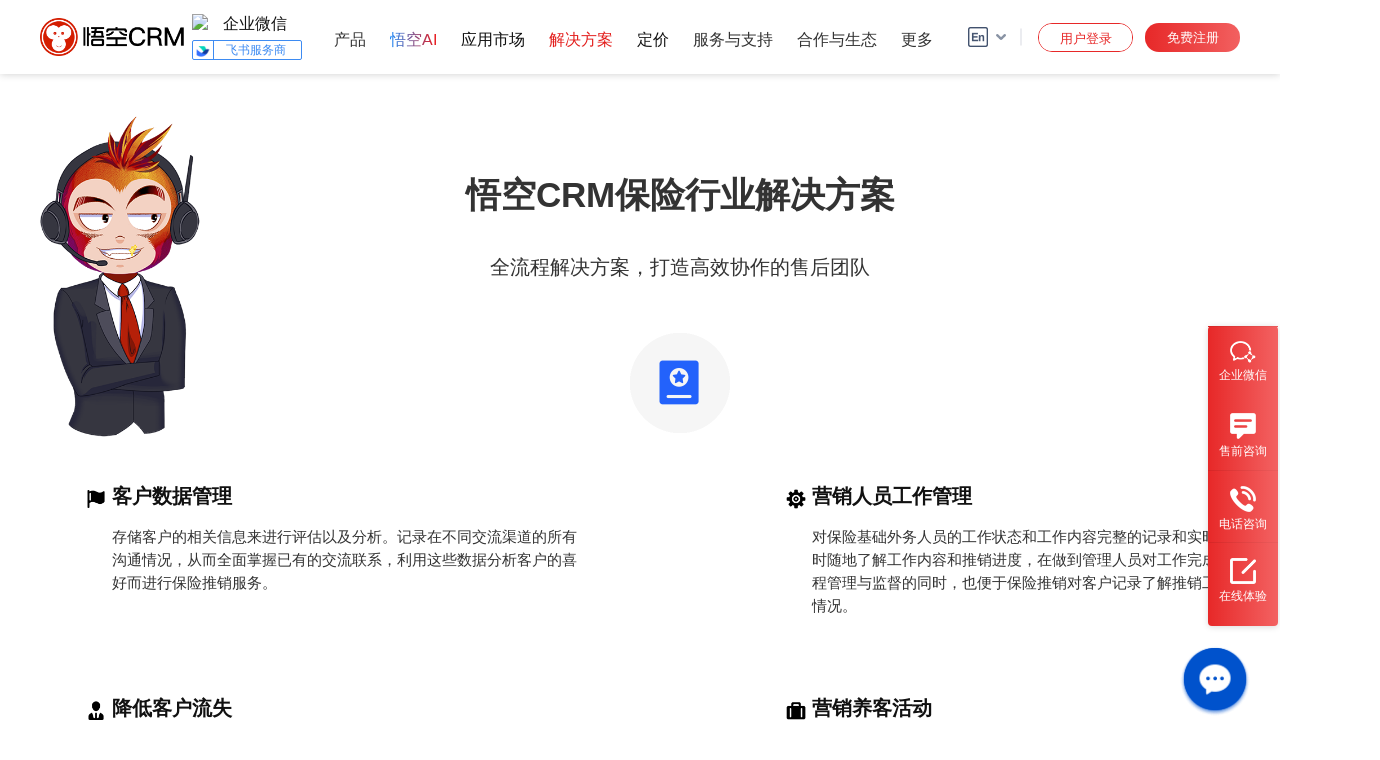

--- FILE ---
content_type: text/html; charset=utf-8
request_url: https://www.5kcrm.com/index.php/baoxian
body_size: 16325
content:
<!DOCTYPE html>
<html lang="en">
<head >
    <meta charset="utf-8">
    <meta http-equiv="X-UA-Compatible" content="IE=edge,chrome=1">
    <link rel="icon" href="https://72crm-public.oss-cn-beijing.aliyuncs.com/5kcrm-public/static/index/images/favicon.ico" type="image/x-icon">
    <link rel="shortcut icon" href="https://72crm-public.oss-cn-beijing.aliyuncs.com/5kcrm-public/static/index/images/favicon.ico" type="image/x-icon">
    <title>保险行业CRM解决方案，保险行业CRM系统-悟空CRM</title>
    <meta name="keywords" content="悟空CRM,CRM,移动CRM,CRM系统,在线CRM,CRM软件,客户管理系统,开源CRM,免费CRM,客户管理软件,移动CRM系统,客户关系管理软件,人力资源管理系统,HR软件,eHR,开源免费ehr,免费财务软件,记账软件,免费会计软件,进销存系统,免费进销存软件,在线进销存系统">
    <meta name="description" content="保险行业CRM解决方案，保险行业CRM系统，悟空CRM服务热线：400-0812-558">
    
    <meta name="mobile-agent" content="format=html5; url=//m.5kcrm.com/baoxian"/>
    <link rel="canonical" href="//www.5kcrm.com/baoxian"/>

    <meta name="sogou_site_verification" content="OalucCgeLk"/>
    <script>
        var url = "https://72crm-public.oss-cn-beijing.aliyuncs.com/5kcrm-public/static/index";
    </script>
    <!--css-->
    <link rel="stylesheet" href="https://72crm-public.oss-cn-beijing.aliyuncs.com/5kcrm-public/static/index/css/base.css">
    <link rel="stylesheet" href="https://72crm-public.oss-cn-beijing.aliyuncs.com/5kcrm-public/static/index/css/footer_20210122.css">
    <link rel="stylesheet" href="https://72crm-public.oss-cn-beijing.aliyuncs.com/5kcrm-public/static/index/css/header.css">
        <link rel="stylesheet" href="https://72crm-public.oss-cn-beijing.aliyuncs.com/5kcrm-public/static/index/layui/css/layui.css">
        <script src="https://72crm-public.oss-cn-beijing.aliyuncs.com/5kcrm-public/static/index/js/jquery-1.8.3.min.js"></script>
    <script src="https://72crm-public.oss-cn-beijing.aliyuncs.com/5kcrm-public/static/index/js/pub.js"></script>
    <!-- <script src="https://72crm-public.oss-cn-beijing.aliyuncs.com/5kcrm-public/static/index/layui/layui.js"></script> -->
    <script src="https://72crm-public.oss-cn-beijing.aliyuncs.com/5kcrm-public/static/index/layui/layui.all.js"></script>
    <script src="https://72crm-public.oss-cn-beijing.aliyuncs.com/5kcrm-public/static/index/js/jquery.md5.js"></script>
    <!-- <script src="https://72crm-public.oss-cn-beijing.aliyuncs.com/5kcrm-public/static/index/js/vue.js"></script> -->
        <script src="https://72crm-public.oss-cn-beijing.aliyuncs.com/5kcrm-public/static/index/js/index.js"></script>
        <!-- Matomo -->
        <!-- script type="text/javascript">
          var _paq = window._paq = window._paq || [];
          /* tracker methods like "setCustomDimension" should be called before "trackPageView" */
          _paq.push(['trackPageView']);
          _paq.push(['enableLinkTracking']);
          (function() {
            var u="//matomo.5kcrm.net/";
            _paq.push(['setTrackerUrl', u+'matomo.php']);
            _paq.push(['setSiteId', '1']);
            var d=document, g=d.createElement('script'), s=d.getElementsByTagName('script')[0];
            g.type='text/javascript'; g.async=true; g.src=u+'matomo.js'; s.parentNode.insertBefore(g,s);
          })();
        </script> -->
    <style>
        /* .is_act {
            border-bottom: 3px solid #dd1313;
            color: #dd1313 !important;
        } */

        .list-item-desc {
            color: #777;
        }

        .nav-list:hover .nav-skip {
            color: #dd1313 !important;
        }

        .margin-lt:hover .aa {
            color: #dd1313 !important;
        }

        .try-use:hover {
            color: #fff !important;
            /* background-image: linear-gradient(-90deg, #f47070, #ef3c3c) !important; */
        }
        .layui-layer{
            top: 100px !important;
        }
        .way-text:hover{
            font-size: 14px;
        }
        .way:nth-child(5) p{
            color: #FFF;
        }

        .fs-work {
            border: 1px solid #3d8bf2;
            border-radius: 2px;
            display: flex;
            justify-content: flex-start;
            align-items: center;
        }


        .fs-pic > img {
            width: 16px;
        }

        .fs-pic {
            border-right: 1px solid #3d8bf2;
            padding-left: 2px;
            padding-right: 2px;
            margin-right: 12px;
        }

        .fs-text {
            font-size: 12px;
            color: #3d8bf2;
         }
    </style>
</head>
<body>
    <div class="container">
        <!-- 导航头部 以及其它固定部分-->
        <div class="header">
            <div class="header-wrap">
                <div class="left">
                    <!-- logo部分 -->
                    <a href="/index.php/" class="logo-wrap">
                        <img src="https://72crm-public.oss-cn-beijing.aliyuncs.com/5kcrm-public/static/index/images/base/logo.png" alt="悟空CRM" class="logo">
                    </a>
                    <div class="work-wrap">
                        <a class="wx-icon-wrap" style="margin-bottom: 10px;" href="https://open.work.weixin.qq.com/appStore/app?appId=MTk3MDMyNTA3OTAzMDY3N18xODgyMTFfMQ%3D%3D&source=search&delivery_from=search" rel="nofollow" target="_blank">
                            <img src="https://open.work.weixin.qq.com/service/img?id=wwbc43295670db368a&t=isp&c=white&s=small" rel="nofollow" srcset="https://open.work.weixin.qq.com/service/img?id=wwbc43295670db368a&t=isp&c=white&s=small@2x 2x" referrerpolicy="unsafe-url" alt="企业微信">
                        </a>
                        <div style="height:5px;"></div>
                        <a class="wx-icon-wrap" href="https://app.feishu.cn/app/cli_a25ccd8f8c3a500e" rel="nofollow" target="_blank">
                            <div class="fs-work">
                                <div class="fs-pic">
                                    <img src="https://72crm-public.oss-cn-beijing.aliyuncs.com/5kcrm-public/static/index/images/product/feishu/fs.png" alt="飞书">
                                </div>
                                <div class="fs-text">飞书服务商</div>
                            </div>
                        </a>
                    </div>
                    <!-- <a href="/index.php/wechatcrm" class="logo-wrap">
                        <img class="chat-btitle-logo" src="https://72crm-public.oss-cn-beijing.aliyuncs.com/5kcrm-public/static/index/images/product/we_chat_crm/logo.png" alt="">
                    </a> -->
                    <!-- <div style="margin-left: 10px;width: 110px;display: inline-block;" > -->
                      <!-- <div style="width: 110px;">
                        <a class="logo-wrap" href="https://open.work.weixin.qq.com" target="_blank"><img src="https://open.work.weixin.qq.com/service/img?id=wwbc43295670db368a&t=isp&c=white&s=small" srcset="https://open.work.weixin.qq.com/service/img?id=wwbc43295670db368a&t=isp&c=white&s=small@2x 2x" referrerpolicy="unsafe-url" alt="企业微信"></a>
                      </div> -->
                      
                    <!-- </div> -->
                    
                    <!-- 导航部分 -->
                    <ul class="nav-wrap">
	<!-- 产品 -->
	<li class="nav-list slide-product-nav">
		<!-- <a class='nav-skip ' href="/index.php/index/index/new_product">产品</a> -->
		<a class='nav-skip '>产品</a>
		<div class="slide-nav popover-box slide-product main-product " style="z-index: 999;display: none;height: 492px;">
			<div class="content-body">
				<div class="main-product-left">
					<div class="product-left-header">
						<span>产品</span>
					</div>
					
					<div class="product-left-main">
						<div class="product-left-main-desc">
							为广大中小企业提供多场景解决方案，满足各行业客户在不同发展阶段的业务需求，快速实现数字化转型。
						</div>
						<div class="app-container">
							<div class="app-soft-down">
								<div class="app-soft-title">移动办公</div>
								<div class="app-soft">
									<a href="/index.php/client" class="app-soft-item">
										<img src="https://72crm-public.oss-cn-beijing.aliyuncs.com/5kcrm-public/static/index/images/product/app/anzhuo.png" alt="" class="app-icon">
										<div class="app-text">Android</div>
									</a>
									<a href="/index.php/client" class="app-soft-item">
										<img src="https://72crm-public.oss-cn-beijing.aliyuncs.com/5kcrm-public/static/index/images/product/app/ios.png" alt="" class="app-icon">
										<div class="app-text">IOS</div>
									</a>
									<a href="/index.php/client" class="app-soft-item">
										<img src="https://72crm-public.oss-cn-beijing.aliyuncs.com/5kcrm-public/static/index/images/product/app/mini.png" alt="" class="app-icon">
										<div class="app-text">小程序</div>
									</a>
									<a href="/index.php/client" class="app-soft-item">
										<img src="https://72crm-public.oss-cn-beijing.aliyuncs.com/5kcrm-public/static/index/images/product/app/wechat.png" alt="" class="app-icon">
										<div class="app-text">企微CRM</div>
									</a>
								</div>
							</div>
							<div class="app-soft-down">
								<div class="app-soft-title">桌面客户端</div>
								<div class="app-soft">
									<a href="/index.php/client" class="app-soft-item">
										<img src="https://72crm-public.oss-cn-beijing.aliyuncs.com/5kcrm-public/static/index/images/product/app/win.png" alt="" class="app-icon">
										<div class="app-text">Windows</div>
									</a>
									<a href="/index.php/client" class="app-soft-item">
										<img src="https://72crm-public.oss-cn-beijing.aliyuncs.com/5kcrm-public/static/index/images/product/app/apple.png" alt="" class="app-icon">
										<div class="app-text">Mac</div>
									</a>
								</div>
							</div>
						</div>
						<!-- <div class="product-left-main-handle">
							前往产品 >
						</div> -->
					</div>
				</div>
				<div class="main-product-right">
					<div class="product-right-header">
						<img src="https://72crm-public.oss-cn-beijing.aliyuncs.com/5kcrm-public/static/index/images/base/product/search.png" alt="" class="pic">
						<input type="text" placeholder="搜索产品名称">
					</div>

					<div class="product-right-main">
						<div class="right-main-column">
							<div class="product-right-main-item">
								<div class="right-main-item-title">
									悟空CRM&协同办公
								</div>
								<hr class="line"/>
								<div class="right-main-item-desc">
									<div class="right-main-item-desc-item">
										<img src="https://72crm-public.oss-cn-beijing.aliyuncs.com/5kcrm-public/static/index/images/base/product_header/crm.png" alt="" class="pic">
										<a href="/index.php/crm">悟空CRM</a> &ensp;
										<!-- <img src="https://72crm-public.oss-cn-beijing.aliyuncs.com/5kcrm-public/static/index/images/base/product_header/new.png" alt="" style="width: 45px"> -->
									</div>
								</div>
								<div class="right-main-item-desc">
									<div class="right-main-item-desc-item">
										<img src="https://72crm-public.oss-cn-beijing.aliyuncs.com/5kcrm-public/static/index/images/base/product_header/wechat.jpg" alt="" class="pic">
										<!-- <img src="https://72crm-public.oss-cn-beijing.aliyuncs.com/5kcrm-public/static/index/images/base/product_header/we_chat.png" alt="" class="pic"> -->
										<a href="/index.php/wechatcrm">悟空CRM X 企业微信</a> &ensp;
									</div>
								</div>
								<div class="right-main-item-desc">
									<div class="right-main-item-desc-item">
										<img src="https://72crm-public.oss-cn-beijing.aliyuncs.com/5kcrm-public/static/index/images/base/product_header/feishu.jpg" alt="" class="pic">
										<!-- <img src="https://72crm-public.oss-cn-beijing.aliyuncs.com/5kcrm-public/static/index/images/base/product_header/we_chat.png" alt="" class="pic"> -->
										<a href="/index.php/feishucrm">悟空CRM X 飞书</a> &ensp;
									</div>
								</div>
								<div class="right-main-item-desc">
									<div class="right-main-item-desc-item">
										<img src="https://72crm-public.oss-cn-beijing.aliyuncs.com/5kcrm-public/static/index/images/base/product_header/wechat.jpg" alt="" class="pic">
										<!-- <img src="https://72crm-public.oss-cn-beijing.aliyuncs.com/5kcrm-public/static/index/images/base/product_header/we_chat.png" alt="" class="pic"> -->
										<a href="/index.php/wechatjxc">悟空进销存 X 企业微信</a> &ensp;
									</div>
								</div>
								<div class="right-main-item-desc">
									<div class="right-main-item-desc-item">
										<img src="https://72crm-public.oss-cn-beijing.aliyuncs.com/5kcrm-public/static/index/images/base/product_header/SCRM.png" alt="" class="pic">
										<a href="/index.php/scrm">悟空SCRM</a>
									</div>
								</div>
								<div class="right-main-item-desc">
									<div class="right-main-item-desc-item">
										<img src="https://72crm-public.oss-cn-beijing.aliyuncs.com/5kcrm-public/static/index/images/base/product_header/call.png" alt="" class="pic">
										<a href="/index.php/call">悟空呼叫中心</a>
									</div>
								</div>
								<div class="right-main-item-desc">
									<div class="right-main-item-desc-item">
										<img src="https://72crm-public.oss-cn-beijing.aliyuncs.com/5kcrm-public/static/index/images/base/product_header/call.png" alt="" class="pic">
										<a href="/index.php/client">APP移动办公</a>
									</div>
								</div>
								<div class="right-main-item-desc">
									<div class="right-main-item-desc-item">
										<img src="https://72crm-public.oss-cn-beijing.aliyuncs.com/5kcrm-public/static/index/images/base/product_header/call.png" alt="" class="pic">
										<a href="/index.php/ai_toolbox">悟空AI工具箱</a>
									</div>
								</div>
							</div>

							<div class="product-right-main-item">
								<div class="right-main-item-title">
									科创数字化
								</div>
								<hr class="line"/>
								<div class="right-main-item-desc">
									<div class="right-main-item-desc-item">
										<img src="https://72crm-public.oss-cn-beijing.aliyuncs.com/5kcrm-public/static/index/images/base/product_header/TZ.png" alt="" class="pic">
										<a href="/index.php/touzi">悟空投资管理系统</a>
									</div>
								</div>
							</div>

						</div>

						<div class="right-main-column">
							<div class="product-right-main-item">
								<div class="right-main-item-title">
									OA&协同办公
								</div>
								<hr class="line"/>
								<div class="right-main-item-desc">
									<div class="right-main-item-desc-item">
										<img src="https://72crm-public.oss-cn-beijing.aliyuncs.com/5kcrm-public/static/index/images/base/product_header/FS.png" alt="" class="pic">
										<a href="/index.php/acc">悟空财务FS</a>
									</div>
									<div class="right-main-item-desc-item">
										<img src="https://72crm-public.oss-cn-beijing.aliyuncs.com/5kcrm-public/static/index/images/base/product_header/HRM.png" alt="" class="pic">
										<a href="/index.php/hrm">悟空人资HRM</a>
									</div>
									<div class="right-main-item-desc-item">
										<img src="https://72crm-public.oss-cn-beijing.aliyuncs.com/5kcrm-public/static/index/images/base/product_header/PM.png" alt="" class="pic">
										<a href="/index.php/xmgl">悟空项目管理PM</a>
									</div>
									<div class="right-main-item-desc-item">
										<img src="https://72crm-public.oss-cn-beijing.aliyuncs.com/5kcrm-public/static/index/images/base/product_header/zsk.png" alt="" class="pic">
										<a href="/index.php/repository">悟空知识库</a>
									</div>
									<div class="right-main-item-desc-item">
										<img src="https://72crm-public.oss-cn-beijing.aliyuncs.com/5kcrm-public/static/index/images/base/product_header/email.png" alt="" class="pic">
										<a href="/index.php/email">悟空邮箱</a>
									</div>
									<div class="right-main-item-desc-item">
										<img src="https://72crm-public.oss-cn-beijing.aliyuncs.com/5kcrm-public/static/index/images/base/product_header/guanxi.png" alt="" class="pic">
										<a href="https://www.guanxi.app">Guanxi</a>
									</div>
									<div class="right-main-item-desc-item" style="height:30px;">
									</div>
									<div class="right-main-item-desc-item" style="height:30px;">
									</div>
									<!-- <div class="right-main-item-desc-item">
										<img src="https://72crm-public.oss-cn-beijing.aliyuncs.com/5kcrm-public/static/index/images/base/product_header/crm.png" alt="" class="pic">
										<a href="/index.php/create_website">悟空云建站</a>
									</div> -->
								</div>
							</div>
							<div class="product-right-main-item">
								<div class="right-main-item-title">
									部署服务
								</div>
								<hr class="line"/>
								<div class="right-main-item-desc">
									<div class="right-main-item-desc-item">
										<a href="/index.php/server">一体机部署</a>
									</div>
								</div>
							</div>
						</div>

						<div class="right-main-column">
							<div class="product-right-main-item">
								<div class="right-main-item-title">
									ERP&产业互联网
								</div>
								<hr class="line"/>
								<div class="right-main-item-desc">
									<div class="right-main-item-desc-item">
										<img src="https://72crm-public.oss-cn-beijing.aliyuncs.com/5kcrm-public/static/index/images/base/product_header/ERP.png" alt="" class="pic">
										<a href="/index.php/new_erp">悟空ERP</a>
									</div>
									<div class="right-main-item-desc-item">
										<img src="https://72crm-public.oss-cn-beijing.aliyuncs.com/5kcrm-public/static/index/images/base/product_header/JXC.png" alt="" class="pic">
										<a href="/index.php/jxc">悟空进销存</a>
									</div>
									<div class="right-main-item-desc-item">
										<img src="https://72crm-public.oss-cn-beijing.aliyuncs.com/5kcrm-public/static/index/images/base/product_header/zhny.png" alt="" class="pic">
										<a href="/index.php/zhny">悟空智慧农业</a>
									</div>
									<div class="right-main-item-desc-item">
										<img src="https://72crm-public.oss-cn-beijing.aliyuncs.com/5kcrm-public/static/index/images/base/product_header/shop.png" alt="" class="pic">
										<a href="/index.php/mall">悟空商城</a>
									</div>
									<div class="right-main-item-desc-item">
										<img src="https://72crm-public.oss-cn-beijing.aliyuncs.com/5kcrm-public/static/index/images/base/product_header/zhwl.png" alt="" class="pic">
										<a  href="/index.php/zhwl">悟空智慧物流</a>
									</div>
								</div>
							</div>
						</div>

						<div class="right-main-column">
							<div class="product-right-main-item">
								<div class="right-main-item-title">
									无代码引擎
								</div>
								<hr class="line"/>
								<div class="right-main-item-desc">
									<div class="right-main-item-desc-item">
										<img src="https://72crm-public.oss-cn-beijing.aliyuncs.com/5kcrm-public/static/index/images/base/product_header/no_code.png" alt="" class="pic">
										<a href="/index.php/no_code">悟空无代码</a>
									</div>
									<div class="right-main-item-desc-item">
										<img src="https://72crm-public.oss-cn-beijing.aliyuncs.com/5kcrm-public/static/index/images/base/product_header/BI.png" alt="" class="pic">
										<a href="/index.php/bi">悟空BI</a>
									</div>
								</div>
							</div>
						</div>
					</div>
				</div>
			</div>
		</div>
	</li>
	<!-- 悟空AI -->
	<li class="nav-list slide-product-nav">
		<a class='nav-skip ' href="/index.php/wukongai"><span style="background:linear-gradient(to right, #1989fa, #ef1818);color:transparent;-webkit-background-clip:text;">悟空AI</span></a>
	</li>

	<!-- 应用市场 -->
	<li class="nav-list slide-product-nav">
			<a class='nav-skip ' href="/index.php/apps">应用市场</a>
			<div class="slide-nav popover-box slide-product main-product" style="z-index: 999;display: none;height: 435px;">
				<div class="content-body">
					<div class="main-product-left">
						<div class="product-left-header">
							<span>应用市场</span>
						</div>
						
						<div class="product-left-main">
							<div class="product-left-main-desc">
								悟空应用市场与生态伙伴通过产品级融合，为客户提供全面、专业、领先的产品及解决方案，共建产业互联。
							</div>
							<a class="product-left-main-handle" href="/index.php/apps">
								前往应用市场 >
							</a>
						</div>
					</div>
					<div class="main-product-right">
						<div class="product-right-main no-search">
							<div class="right-main-column">
								<div class="product-right-main-item">
									<div class="right-main-item-title">
										CRM/营销/服务
									</div>
									<hr class="line"/>
									<div class="right-main-item-desc">
										<div class="right-main-item-desc-item">
											<a href="./crmxitong" target="_blank">客户关系管理系统</a>
										</div>
									</div>
									<div class="right-main-item-desc">
										<div class="right-main-item-desc-item">
											<a href="./clm">合同管理</a>
										</div>
									</div>
									<div class="right-main-item-desc">
										<div class="right-main-item-desc-item">
											<a href="./4s">4S店客户管理系统</a>
										</div>
									</div>
								</div>
		
								<div class="product-right-main-item">
									<div class="right-main-item-title">
										售后工单
									</div>
									<hr class="line"/>
									<div class="right-main-item-desc">
										<div class="right-main-item-desc-item">
											<a href="./repair">维修工单管理</a>
										</div>
									</div>
									<div class="right-main-item-desc">
										<div class="right-main-item-desc-item">
											<a href="./shouhou">运营售后</a>
										</div>
									</div>
								</div>
		
								<div class="product-right-main-item">
									<div class="right-main-item-title">
										IT技术服务
									</div>
									<hr class="line"/>
									<div class="right-main-item-desc">
										<div class="right-main-item-desc-item">
											<a href="./itsm">ITSM</a>
										</div>
										<div class="right-main-item-desc-item">
											<a href="./logistics">物流派件跟踪系统</a>
										</div>
									</div>
								</div>
							</div>
		
							<div class="right-main-column">
								<div class="product-right-main-item">
									<div class="right-main-item-title">
										HR人力资源
									</div>
									<hr class="line"/>
									<div class="right-main-item-desc">
										<div class="right-main-item-desc-item">
											<a href="./hrmxitong">人事管理</a>
										</div>
										<div class="right-main-item-desc-item">
											<a href="./meeting">会议管理</a>
										</div>
										<div class="right-main-item-desc-item">
											<a href="./bangong">办公用品管理</a>
										</div>
										<div class="right-main-item-desc-item">
											<a href="./car">车辆管理</a>
										</div>
									</div>
								</div>
		
								<div class="product-right-main-item">
									<div class="right-main-item-title">
										项目管理
									</div>
									<hr class="line"/>
									<div class="right-main-item-desc">
										<div class="right-main-item-desc-item">
											<a href="./start">工程项目投标管理</a>
										</div>
										<div class="right-main-item-desc-item">
											<a href="./touzixiangmu">投资项目管理</a>
										</div>
										<div class="right-main-item-desc-item">
											<a href="./zhaobiao">工程投标管理</a>
										</div>
										<div class="right-main-item-desc-item">
											<a href="./touzia">投资管理系统</a>
										</div>
									</div>
								</div>
							</div>
		
							<div class="right-main-column">
								<div class="product-right-main-item">
									<div class="right-main-item-title">
										财务管理
									</div>
									<hr class="line"/>
									<div class="right-main-item-desc">
										<div class="right-main-item-desc-item">
											<a href="./feikong">费控系统</a>
										</div>
									</div>
								</div>
		
								<div class="product-right-main-item">
									<div class="right-main-item-title">
										行业方案
									</div>
									<hr class="line"/>
									<div class="right-main-item-desc">
										<div class="right-main-item-desc-item">
											<a href="./educationa">校务管理</a>
										</div>
									</div>
									<div class="right-main-item-desc">
										<div class="right-main-item-desc-item">
											<a href="./wuyea">物业管理（住宅式）</a>
										</div>
									</div>
									<div class="right-main-item-desc">
										<div class="right-main-item-desc-item">
											<a href="./lawyera">律所管理系统</a>
										</div>
									</div>
									<div class="right-main-item-desc">
										<div class="right-main-item-desc-item">
											<a href="./mendian">门店业绩上报</a>
										</div>
									</div>
									<div class="right-main-item-desc">
										<div class="right-main-item-desc-item">
											<a href="./dangjian">智慧党建系统</a>
										</div>
									</div>
									<div class="right-main-item-desc">
										<div class="right-main-item-desc-item">
											<a href="./jiaopei">教培管理</a>
										</div>
									</div>
									<div class="right-main-item-desc">
										<div class="right-main-item-desc-item">
											<a href="./xygl">校园后勤管理</a>
										</div>
									</div>
									<div class="right-main-item-desc">
										<div class="right-main-item-desc-item">
											<a href="./his">医院管理系统</a>
										</div>
									</div>
								</div>
							</div>
		
							<div class="right-main-column">
								<div class="product-right-main-item">
									<div class="right-main-item-title">
										ERP与供应链
									</div>
									<hr class="line"/>
									<div class="right-main-item-desc">
										<div class="right-main-item-desc-item">
											<a href="./scm">供应链管理系统</a>
										</div>
									</div>
									<div class="right-main-item-desc">
										<div class="right-main-item-desc-item">
											<a href="./jinxiaocun">生产进销存</a>
										</div>
									</div>
									<div class="right-main-item-desc">
										<div class="right-main-item-desc-item">
											<a href="./pifa">批发零售业管理</a>
										</div>
									</div>
									<div class="right-main-item-desc">
										<div class="right-main-item-desc-item">
											<a href="./hes">健康安全环境管理系统</a>
										</div>
									</div>
									<div class="right-main-item-desc">
										<div class="right-main-item-desc-item">
											<a href="./jxca">进销存管理系统</a>
										</div>
									</div>
									<div class="right-main-item-desc">
										<div class="right-main-item-desc-item">
											<a href="./qms">QMS(质量管理系统)</a>
										</div>
									</div>
									<div class="right-main-item-desc">
										<div class="right-main-item-desc-item">
											<a href="./plm">产品生命周期管理</a>
										</div>
									</div>
									<div class="right-main-item-desc">
										<div class="right-main-item-desc-item">
											<a href="./dealer">经销商管理</a>
										</div>
									</div>
									<div class="right-main-item-desc">
										<div class="right-main-item-desc-item">
											<a href="./srm">供应商管理系统</a>
										</div>
									</div>
									<div class="right-main-item-desc">
										<div class="right-main-item-desc-item">
											<a href="./pdm">产品数据管理</a>
										</div>
									</div>
								</div>
							</div>
						</div>
					</div>
				</div>
			</div>
	</li>
	
	<!-- 解决方案 -->
	<li class="nav-list slide-solution-nav">
		<a class='nav-skip is_act'
			href="/index.php/solution">解决方案</a>
			<div class="slide-nav popover-box slide-product main-product" style="z-index: 999;display: none;height: 415px;">
				<div class="content-body">
					<div class="main-product-left">
						<!-- <img src="https://72crm-public.oss-cn-beijing.aliyuncs.com/5kcrm-public/static/index/images/base/pull-down-bg.png" alt="" class="pic"> -->
						<div class="product-left-header">
							<span>解决方案</span>
						</div>
						
						<div class="product-left-main">
							<div class="product-left-main-desc">
								无论何时何地，悟空云各领域专家就在您身边
							</div>
							<a class="product-left-main-handle" href="/index.php/solution">
								前往解决方案 >
							</a>
						</div>
					</div>
					<div class="main-product-right">
						<div class="product-right-main no-search">
							<div class="right-main-column">
                <div class="product-right-main-item">
                  <div class="right-main-item-title">
                    教育培训业
                  </div>
                  <hr class="line"/>
                  <div class="right-main-item-desc">
                    <div class="right-main-item-desc-item">
											<a href="/index.php/educations">教育行业</a>
										</div>
                  </div>
                </div>
                <div class="product-right-main-item">
                  <div class="right-main-item-title">
                    旅游业
                  </div>
                  <hr class="line"/>
                  <div class="right-main-item-desc">
										<div class="right-main-item-desc-item">
											<a href="/index.php/travels">旅行社行业</a>
										</div>
									</div>
                  <div class="right-main-item-desc">
                    <div class="right-main-item-desc-item">
											<a href="/index.php/hotels">宾馆酒店行业</a>
										</div>
                  </div>
                </div>
                <div class="product-right-main-item">
                  <div class="right-main-item-title">
                    家电汽车业
                  </div>
                  <hr class="line"/>
                  <div class="right-main-item-desc">
                    <div class="right-main-item-desc-item">
											<a href="/index.php/equipment">家电行业</a>
										</div>
                  </div>
                  <div class="right-main-item-desc">
                    <div class="right-main-item-desc-item">
											<a href="/index.php/cars">汽车行业</a>
										</div>
                  </div>
                </div>
              </div>

              <div class="right-main-column">
                <div class="product-right-main-item">
                  <div class="right-main-item-title">
                    互联网金融业
                  </div>
                  <hr class="line"/>
                  <div class="right-main-item-desc">
                    <div class="right-main-item-desc-item">
											<a href="/index.php/internets">互联网行业</a>
										</div>
                  </div>
                  <div class="right-main-item-desc">
                    <div class="right-main-item-desc-item">
											<a href="/index.php/Investments">风险投资行业</a>
										</div>
                  </div>
                  <div class="right-main-item-desc">
										<div class="right-main-item-desc-item">
											<a href="/index.php/finances">金融租赁行业</a>
										</div>
									</div>
                </div>
                <div class="product-right-main-item">
                  <div class="right-main-item-title">
                    商业零售业
                  </div>
                  <hr class="line"/>
                  <div class="right-main-item-desc">
                    <div class="right-main-item-desc-item">
											<a href="/index.php/foods">食品行业</a>
										</div>
                  </div>
                  <div class="right-main-item-desc">
                    <div class="right-main-item-desc-item">
											<a href="/index.php/restauranta">餐饮行业</a>
										</div>
                  </div>
                  <div class="right-main-item-desc">
                    <div class="right-main-item-desc-item">
											<a href="/index.php/trades">贸易行业</a>
										</div>
                  </div>
                  <div class="right-main-item-desc">
                    <div class="right-main-item-desc-item">
											<a href="/index.php/make">制造行业</a>
										</div>
                  </div>
                  <div class="right-main-item-desc">
                    <div class="right-main-item-desc-item">
											<a href="/index.php/quick">快消品行业</a>
										</div>
                  </div>
                </div>
              </div>

              <div class="right-main-column">
                <div class="product-right-main-item">
                  <div class="right-main-item-title">
                    美妆服饰业
                  </div>
                  <hr class="line"/>
                  <div class="right-main-item-desc">
                    <div class="right-main-item-desc-item">
											<a href="/index.php/fushi">服饰行业</a>
										</div>
                  </div>
                  <div class="right-main-item-desc">
                    <div class="right-main-item-desc-item">
											<a href="/index.php/mzhf">美妆护肤行业</a>
										</div>
                  </div>
                </div>
                <div class="product-right-main-item">
                  <div class="right-main-item-title">
                    服务业
                  </div>
                  <hr class="line"/>
                  <div class="right-main-item-desc">
                    <div class="right-main-item-desc-item">
											<a href="/index.php/nongye">农牧农资行业</a>
										</div>
                  </div>
                  <div class="right-main-item-desc">
                    <div class="right-main-item-desc-item">
											<a href="/index.php/zixun">咨询服务行业</a>
										</div>
                  </div>
                  <div class="right-main-item-desc">
                    <div class="right-main-item-desc-item">
											<a href="/index.php/lawyer">律师行业</a>
										</div>
                  </div>
                  <div class="right-main-item-desc">
                    <div class="right-main-item-desc-item">
											<a href="/index.php/wuye">物业管理行业</a>
										</div>
                  </div>
                  <div class="right-main-item-desc">
                    <div class="right-main-item-desc-item">
											<a href="/index.php/dlzc">代理注册行业</a>
										</div>
                  </div>
                  <div class="right-main-item-desc">
                    <div class="right-main-item-desc-item">
											<a href="/index.php/logisticsa">物流行业</a>
										</div>
                  </div>
                </div>
              </div>

              <div class="right-main-column">
                <div class="product-right-main-item">
                  <div class="right-main-item-title">
                    房地产建材业
                  </div>
                  <hr class="line"/>
                  <div class="right-main-item-desc">
                    <div class="right-main-item-desc-item">
											<a href="/index.php/realestate">房地产行业</a>
										</div>
                  </div>
                  <div class="right-main-item-desc">
                    <div class="right-main-item-desc-item">
											<a href="/index.php/renovation">装饰装修行业</a>
										</div>
                  </div>
                  <div class="right-main-item-desc">
                    <div class="right-main-item-desc-item">
											<a href="/index.php/exhibition">会展行业</a>
										</div>
                  </div>
                  <div class="right-main-item-desc">
                    <div class="right-main-item-desc-item">
											<a href="/index.php/jiaju">家居建材行业</a>
										</div>
                  </div>
                </div>
                <div class="product-right-main-item">
                  <div class="right-main-item-title">
                    医疗器械业
                  </div>
                  <hr class="line"/>
                  <div class="right-main-item-desc">
                    <div class="right-main-item-desc-item">
											<a href="/index.php/yiyuan">医院行业</a>
										</div>
                  </div>
                  <div class="right-main-item-desc">
                    <div class="right-main-item-desc-item">
											<a href="/index.php/baoxian">保险行业</a>
										</div>
                  </div>
                  <div class="right-main-item-desc">
										<div class="right-main-item-desc-item">
											<a href="/index.php/doctors">医疗器械行业</a>
										</div>
									</div>
                </div>
              </div>
						</div>
					</div>
				</div>
			</div>
	</li>

	<!-- 积分商城 -->
	<!-- <li class="nav-list">
		<a class='nav-skip '
			href="/index.php/index/index/shopping_mall">积分商城
		</a>
	</li> -->

	<!-- 定价 -->
	<li class="nav-list slide-product-nav">
		<a class='nav-skip ' href="/index.php/price">定价</a>
		<!-- <div class="slide-nav slide-product main-product" style="z-index: 999;display: none;height: 415px;">
			<div class="main-product-left">
				<div class="product-left-header">
					<span>定价</span>
				</div>
				
				<div class="product-left-main">
					<div class="product-left-main-desc">
						悟空云的实惠价格可助力您的企业实现更高的总体价值与投入产出比。
					</div>
					<div class="product-left-main-handle">
						前往定价 >
					</div>
				</div>
			</div>
			<div class="main-product-right">
				<div class="product-right-main no-search">
					<div class="right-main-column">
						<div class="product-right-main-item">
							<div class="right-main-item-title">
								价格
							</div>
							<hr class="line"/>
							<div class="right-main-item-desc">
								<div class="right-main-item-desc-item">
									<span>开源版</span>
								</div>
								<div class="right-main-item-desc-item">
									<span>企业版</span>
								</div>
								<div class="right-main-item-desc-item">
									<span>独享版</span>
								</div>
							</div>
						</div>
					</div>

					<div class="right-main-column">
						<div class="product-right-main-item">
							<div class="right-main-item-title">
								私有云
							</div>
							<hr class="line"/>
							<div class="right-main-item-desc">
								<div class="right-main-item-desc-item">
									<span>独家定制</span>
								</div>
							</div>
						</div>
					</div>
				</div>
			</div>
		</div> -->
	</li>
	<!-- <li class="nav-list slide-product-nav">
		<img class="icon-ai-hot" src="https://72crm-public.oss-cn-beijing.aliyuncs.com/5kcrm-public/static/index/images/index_backups/newbanner/hot.png" alt="" style="position: absolute;width: 30px;right: -8px;top: -8px;">
		<a class='nav-skip ' href="/index.php/ai_crm">开源悟空</a>
	</li> -->

	<!-- 服务与支持 -->
	<li class="nav-list slide-product-nav">
		<a class='nav-skip '>服务与支持</a>
		<div class="slide-nav popover-box slide-product main-product" style="z-index: 999;display: none;height: 415px;">
			<div class="content-body">
				<div class="main-product-left">
					<!-- <img src="https://72crm-public.oss-cn-beijing.aliyuncs.com/5kcrm-public/static/index/images/base/pull-down-bg.png" alt="" class="pic"> -->
					<div class="product-left-header">
						<span>服务与支持</span>
					</div>
					
					<div class="product-left-main">
						<div class="product-left-main-desc">
							无论何时何地，悟空云各领域专家就在您身边，帮助您提升业务价值。
						</div>
						<!-- <div class="product-left-main-handle">
							前往服务与支持 >
						</div> -->
					</div>
				</div>
				<div class="main-product-right">
					<div class="product-right-main no-search">
						<div class="right-main-column">
							<div class="product-right-main-item">
								<div class="right-main-item-title">
									设计服务
								</div>
								<hr class="line"/>
								<div class="right-main-item-desc">
									<div class="right-main-item-desc-item">
										<a href="/index.php/devise">设计服务</a>
									</div>
								</div>
							</div>
						</div>
	
						<div class="right-main-column">
							<div class="product-right-main-item">
								<div class="right-main-item-title">
									文档与工具
								</div>
								<hr class="line"/>
								<div class="right-main-item-desc">
									<div class="right-main-item-desc-item">
										<a href="/index.php/help_detail">文档中心</a>
									</div>
									<div class="right-main-item-desc-item">
										<a href="/index.php/open_source">入门指南</a>
									</div>
									<div class="right-main-item-desc-item">
										<a href="/index.php/video">视频中心</a>
									</div>
									<!-- <div class="right-main-item-desc-item">
										<a rel="nofollow" href="https://bbs.72crm.com/" target="_blank">社区</a>
									</div> -->
								</div>
							</div>
						</div>
	
						<div class="right-main-column">
							<div class="product-right-main-item">
								<div class="right-main-item-title">
									基础服务
								</div>
								<hr class="line"/>
								<div class="right-main-item-desc">
									<div class="right-main-item-desc-item"  id="baidu_qiao">
										<span>在线支持</span>
									</div>
									<!-- <div class="right-main-item-desc-item">
										<span>建议反馈</span>
									</div>
									<div class="right-main-item-desc-item">
										<span>自助服务中心</span>
									</div> -->
									<div class="right-main-item-desc-item">
										<a href="/index.php/problem">常见问题中心</a>
									</div>
									<!-- <div class="right-main-item-desc-item">
										<span>技术工单</span>
									</div> -->
								</div>
							</div>
						</div>
	
						<div class="right-main-column">
							<div class="product-right-main-item">
								<div class="right-main-item-title">
									客户端下载
								</div>
								<hr class="line"/>
								<div class="right-main-item-desc">
									<div class="right-main-item-desc-item">
										<a href="/index.php/client">Android下载</a>
									</div>
									<div class="right-main-item-desc-item">
										<a href="/index.php/client">Ios下载</a>
									</div>
									<div class="right-main-item-desc-item">
										<a href="/index.php/client">Windows下载</a>
									</div>
									<div class="right-main-item-desc-item">
										<a href="/index.php/client">Mac下载</a>
									</div>
								</div>
							</div>
						</div>
					</div>
					
				</div>
			</div>
		</div>
	</li>

	<!-- 合作与生态 -->
	<li class="nav-list slide-product-nav">
		<a class='nav-skip '>合作与生态</a>
		<div class="slide-nav popover-box slide-product main-product" style="z-index: 999;display: none;height: 415px;">
			<div class="content-body">
				<div class="main-product-left">
					<!-- <img src="https://72crm-public.oss-cn-beijing.aliyuncs.com/5kcrm-public/static/index/images/base/pull-down-bg.png" alt="" class="pic"> -->
					<div class="product-left-header">
						<span>合作与生态</span>
					</div>
					
					<div class="product-left-main">
						<div class="product-left-main-desc">
							悟空云始终保持着开放的态度，发挥自身多年的行业能力积累，为生态伙伴赋能。
						</div>
						<!-- <div class="product-left-main-handle">
							前往合作与生态 >
						</div> -->
					</div>
				</div>
				<div class="main-product-right">
					<div class="product-right-main no-search">
						<div class="right-main-column">
							<div class="product-right-main-item">
								<div class="right-main-item-title">
									合作伙伴
								</div>
								<hr class="line"/>
								<div class="right-main-item-desc">
									<div class="right-main-item-desc-item">
										<a href="/index.php/proxy">合作伙伴</a>
									</div>
								</div>
							</div>
						</div>
	
						<div class="right-main-column">
							<div class="product-right-main-item">
								<div class="right-main-item-title">
									推广奖励
								</div>
								<hr class="line"/>
								<div class="right-main-item-desc">
									<div class="right-main-item-desc-item">
										<a href="/index.php/popularize">推广奖励</a>
									</div>
								</div>
							</div>
						</div>
					</div>
				</div>
			</div>
		</div>
	</li>

	<!-- 了解悟空 -->
	<li class="nav-list slide-product-nav">
		<a class='nav-skip '>了解悟空</a>
		<div class="slide-nav popover-box slide-product main-product" style="z-index: 999;display: none;height: 415px;">
			<div class="content-body">
				<div class="main-product-left">
					<!-- <img src="https://72crm-public.oss-cn-beijing.aliyuncs.com/5kcrm-public/static/index/images/base/pull-down-bg.png" alt="" class="pic"> -->
					<div class="product-left-header">
						<span>了解悟空云</span>
					</div>
					
					<div class="product-left-main">
						<div class="product-left-main-desc">
							悟空云，提供全球领先的云计算、大数据、人工智能等技术产品与服务，以卓越的科技能力打造丰富的行业解决方案，构建开放共赢的合作生态，推动产业互联网建设，助力各行各业实现数字化升级。
						</div>
						<!-- <div class="product-left-main-handle">
							前往了解悟空云 >
						</div> -->
					</div>
				</div>
				<div class="main-product-right">
					<div class="product-right-main no-search">
						<div class="right-main-column">
							<div class="product-right-main-item">
								<div class="right-main-item-title">
									品牌介绍
								</div>
								<hr class="line"/>
								<div class="right-main-item-desc">
									<div class="right-main-item-desc-item">
										<a href="/index.php/introduction">关于悟空</a>
									</div>
								</div>
							</div>
						</div>
	
						<div class="right-main-column">
							<div class="product-right-main-item">
								<div class="right-main-item-title">
									新闻活动
								</div>
								<hr class="line"/>
								<div class="right-main-item-desc">
									<div class="right-main-item-desc-item">
										<a href="/index.php/news">行业资讯</a>
									</div>
									<div class="right-main-item-desc-item">
										<a href="/index.php/news/type/1">产品动态</a>
									</div>
									<div class="right-main-item-desc-item">
										<a href="/index.php/news/type/2">公司新闻</a>
									</div>
								</div>
							</div>
						</div>
	
						<div class="right-main-column">
							<div class="product-right-main-item">
								<div class="right-main-item-title">
									客户案例
								</div>
								<hr class="line"/>
								<div class="right-main-item-desc">
									<div class="right-main-item-desc-item">
										<a href="/index.php/showfd">精选客户案例<a/>
									</div>
								</div>
							</div>
						</div>
	
						<!-- <div class="right-main-column">
							<div class="product-right-main-item">
								<div class="right-main-item-title">
									悟空面对面
								</div>
								<hr class="line"/>
								<div class="right-main-item-desc">
									<div class="right-main-item-desc-item">
										<span>悟空面对面</span>
									</div>
								</div>
							</div>
						</div> -->
					</div>
				</div>
			</div>
		</div>
	</li>
	<!-- 悟空开源 -->
	<!-- <li class="nav-list slide-product-nav">
		<a class='nav-skip ' href="/index.php/wk_open">WODN</a>
	</li> -->

	
	<!-- <li class="nav-list slide-solution-nav">
		<a href="/index.php/whychoose" class='nav-skip '>服务 </a> <div
			class="slide-nav slide-solution" style="padding:20px;display: none;z-index: 999;width:650px !important;">
			<a class="nav-slide-item nav-slide-item-three" href="/index.php/help_detail">
				<div class="nav-box">
					<img src="https://72crm-public.oss-cn-beijing.aliyuncs.com/5kcrm-public/static/index/images/base/help-n.png" alt="" class="">
					<div class="nav-btitle nav-btitle-h">
						使用帮助
					</div>
					<div class="nav-stitle">
						悟空CRM产品使用手册
					</div>
				</div>
			</a>
			<a class="nav-slide-item nav-slide-item-three" href="/index.php/problem">
				<div class="nav-box">
					<img src="https://72crm-public.oss-cn-beijing.aliyuncs.com/5kcrm-public/static/index/images/base/problem-n.png" alt="" class="">
					<div class="nav-btitle nav-btitle-h">
						常见问题
					</div>
					<div class="nav-stitle">
						管理员入门指导
					</div>
				</div>
			</a>
			<a class="nav-slide-item nav-slide-item-three" href="/index.php/video">
				<div class="nav-box">
					<img src="https://72crm-public.oss-cn-beijing.aliyuncs.com/5kcrm-public/static/index/images/base/video-n.png" alt="" class="">
					<div class="nav-btitle nav-btitle-h">
						视频介绍
					</div>
					<div class="nav-stitle">
						快捷了解悟空CRM
					</div>
				</div>
			</a>
			<a class="nav-slide-item nav-slide-item-three" href="/index.php/upgrade_log">
				<div class="nav-box">
					<img src="https://72crm-public.oss-cn-beijing.aliyuncs.com/5kcrm-public/static/index/images/base/updatelog-n.png" alt="" class="">
					<div class="nav-btitle nav-btitle-h">
						升级日志
					</div>
					<div class="nav-stitle">
						不断的升级迭代
					</div>
				</div>
			</a>
			<a class="nav-slide-item nav-slide-item-three" href="/index.php/showfd">
				<div class="nav-box">
					<img src="https://72crm-public.oss-cn-beijing.aliyuncs.com/5kcrm-public/static/index/images/base/khal-n.png" alt="" class="">
					<div class="nav-btitle nav-btitle-h">
						客户案例
					</div>
					<div class="nav-stitle">
						合作创造共赢
					</div>
				</div>
			</a>
			<a class="nav-slide-item nav-slide-item-three" href="http://bbs.72crm.net">
				<div class="nav-box">
					<img src="https://72crm-public.oss-cn-beijing.aliyuncs.com/5kcrm-public/static/index/images/base/luntan.png" alt="" class="">
					<div class="nav-btitle nav-btitle-h">
						悟空论坛
					</div>
					<div class="nav-stitle">
						与悟空CRM共同进步
					</div>
				</div>
			</a>
			</div>
	</li> -->
	<!-- <li class="nav-list">
		<a class='nav-skip '
			href="">聚变计划
			<img class="hot-nav" src="https://72crm-public.oss-cn-beijing.aliyuncs.com/5kcrm-public/static/index/images/plan/hot.png" alt="">
		</a>
	</li> -->
	<!-- <li class="nav-list slide-solution-nav">
		<a class="nav-skip "
			href="/index.php/firm_i">关于悟空</a>
		<div class="slide-nav slide-solution"
			style="padding:0 !important;display: none;z-index: 999;width:650px !important;">
			<div class="block-wrap" style="position: relative;padding:20px;">
				<div class="float-top">
					<div class="nav-slide-item nav-slide-item-three">
						<div class="nav-box">
							<img src="https://72crm-public.oss-cn-beijing.aliyuncs.com/5kcrm-public/static/index/images/base/qiye-n.png" alt="" class="">
							<a href="/index.php/firm_i">
								<div class="nav-btitle nav-btitle-top">
									企业介绍
								</div>
							</a>
							<a href="/index.php/firm_i">
								<div class="nav-stitle nav-btitle-h">
									关于悟空
								</div>
							</a>
							<a href="/index.php/firm_i/type/1">
								<div class="nav-stitle nav-btitle-h">
									企业文化
								</div>
							</a>
							<a href="/index.php/firm_i/type/2">
								<div class="nav-stitle nav-btitle-h">
									荣誉资质
								</div>
							</a>
						</div>
					</div>
					<div class="nav-slide-item nav-slide-item-three">
						<div class="nav-box">
							<img src="https://72crm-public.oss-cn-beijing.aliyuncs.com/5kcrm-public/static/index/images/base/new-n.png" alt="" class="">
							<a href="/index.php/news">
								<div class="nav-btitle ">
									新闻资讯
								</div>
							</a>
							<a href="/index.php/news">
								<div class="nav-stitle nav-btitle-h">
									行业资讯
								</div>
							</a>
							<a href="/index.php/news/type/1">
								<div class="nav-stitle nav-btitle-h">
									产品动态
								</div>
							</a>
							<a href="/index.php/news/type/2">
								<div class="nav-stitle nav-btitle-h">
									公司新闻
								</div>
							</a>
						</div>
					</div>
					<div class="nav-slide-item nav-slide-item-three">
						<div class="nav-box">
							<img src="https://72crm-public.oss-cn-beijing.aliyuncs.com/5kcrm-public/static/index/images/base/fuwu.png" alt="" class="">
							<a href="/index.php/whychoose">
								<div class="nav-btitle ">
									服务
								</div>
							</a>
							<a href="/index.php/help_detail">
								<div class="nav-stitle nav-btitle-h">
									使用帮助
								</div>
							</a>
							<a href="/index.php/problem">
								<div class="nav-stitle nav-btitle-h">
									常见问题
								</div>
							</a>
							<a href="/index.php/video">
								<div class="nav-stitle nav-btitle-h">
									视频介绍
								</div>
							</a>
							<a href="/index.php/upgrade_log">
								<div class="nav-stitle nav-btitle-h">
									升级日志
								</div>
							</a>
						</div>
					</div>
					<div class="nav-slide-item nav-slide-item-three">
						<div class="nav-box">
							<img src="https://72crm-public.oss-cn-beijing.aliyuncs.com/5kcrm-public/static/index/images/base/join-n.png" alt="" class="">
							<a href="/index.php/join">
								<div class="nav-btitle nav-btitle-h cursor">
									加入我们
								</div>
							</a>
							<div class="nav-stitle cursor">
								加入我们，迎接新的挑战
							</div>
						</div>
					</div>
					<div class="nav-slide-item nav-slide-item-three">
						<div class="nav-box">
							<img src="https://72crm-public.oss-cn-beijing.aliyuncs.com/5kcrm-public/static/index/images/base/lxwm-n.png" alt="" class="">
							<a href="/index.php/contact">
								<div class="nav-btitle nav-btitle-h">
									联系我们
								</div>
							</a>
							<div class="nav-stitle cursor">
								提供7*24小时咨询服务
							</div>
						</div>
					</div>
					<div class="nav-slide-item nav-slide-item-three">
						<div class="nav-box">
							<img src="https://72crm-public.oss-cn-beijing.aliyuncs.com/5kcrm-public/static/index/images/base/kehu.png" alt="" class="">
							<a href="/index.php/showfd">
								<div class="nav-btitle ">
									客户案例
								</div>
							</a>
							<a href="http://bbs.72crm.net">
								<div class="nav-stitle nav-btitle-h">
									与悟空CRM共同进步
								</div>
							</a>
						 
						</div>
					</div>
				</div>
				
			</div>
		</div>
	</li> -->

	<!-- <li class="nav-list"><a class='nav-skip '
			href="/index.php/proxy">合作代理</a></li> -->
	<!-- <li class="nav-list"><a class='nav-skip '
		  href="/index.php/devise">设计服务</a></li> -->
	<li class="nav-list nav-list-hide more">
		<span style="line-height: 30px;">更多</span>
		<div class="more-select">
			<a class='nav-skip ' href="/index.php/introduction">了解悟空</a>
			<a class='nav-skip ' href="/index.php/server">一体机 (WSS)</a>
			<a class='nav-skip ' href="/index.php/wk_open">WODN</a>
		</div>
	</li>
</ul>
<!-- 联系与试用 -->
<!-- <div class="tel-wrap">

	<div class="toggle-zh">
		<a href="https://www.wukong.org/" rel="nofollow" class="tel-try" target="_blank">
			<img class="zh-icon" src="https://72crm-public.oss-cn-beijing.aliyuncs.com/5kcrm-public/static/index/images/en.png"
				style="width:22px;height:22px;position: relative;top: e2.5px;  margin-bottom: 5px;"/>
		</a> 
  </div>
        	<div class="experience-btn" style="margin-left:12px !important">
		<a href="/index.php/skip/type/1" target="_blank" class="tel-try try-use">免费注册</a>
	</div>
	<div class="experience-btn1" style="margin-left:12px !important">
		<a href="/index.php/skip/type/2" target="_blank" class="tel-try1 ">用户登录</a>
	</div>
	</div> -->

<!-- <script>
	const removeLiList = $('.nav-list') // 被删除的dom集合
	let removeLiWidthList = []

	let winOffsetWidth = 0
	let flag = false // 是否添加


	for (let i = 0; i < removeLiList.length; i++) {
			const ele = Array.from(removeLiList)[i];
			removeLiWidthList.push(ele.offsetWidth)
    }

  function navWrap() {
    let scrollWidth = window.innerWidth - 17
    let ulDom = $(".nav-wrap")[0]        // 列表dom
    let listWidth = ulDom.offsetWidth        // 列表宽度
    let headerWarp = $(".header-wrap")[0]
    liList = $(".nav-list")
    const liWidthList = []	// 列表元素宽度集合
		const removeList = [] // 被删除li

		if (!winOffsetWidth) {
			winOffsetWidth = listWidth
		} else {
			if (winOffsetWidth > listWidth) {
				flag = false
			} else if (winOffsetWidth < listWidth){
				flag = true
			}
			winOffsetWidth = listWidth
		}
		
		console.log(winOffsetWidth,listWidth,flag,'fhjkhsafkhjhfhdf')
    for (let i = 0; i < liList.length; i++) {
			const ele = Array.from(liList)[i];
			liWidthList.push(ele.offsetWidth)
    }

		let sum = 0
		liWidthList.forEach((item,index) => {
			sum += item
			if (sum > listWidth && !flag) {
				$('.nav-wrap li').last().removeClass('nav-list-hide')
				$(`.nav-wrap li:nth-of-type(${index})`).remove()


				for (let i = $('.nav-list').length; i < removeLiList.length; i++) {
					const ele = removeLiList[i-1]
					$('.nav-wrap li .more-select').append(ele.firstElementChild)
				}
			} 
		})

		if (sum < listWidth && flag) {
				const liLength = $('.nav-list').length
				if ((removeLiWidthList[liLength-1] + sum) <= listWidth) {
					$('.nav-wrap li').last().before(removeLiList[liLength-1])
				} 

				if ($('.nav-list').length == 9) {
					$('.nav-wrap li').last().addClass('nav-list-hide')
				}
			}
    
    if (scrollWidth < 1440) {	// 宽度小于1440
      headerWarp.style.width = 'unset'
    } else {
      headerWarp.style.width = '1440px'
    }
  }

	// 防抖
	function debounce(fun,wait){
	  let timer;
	  return (...args)=>{
	  	if (timer){
	      	clearTimeout(timer);
	      }
	      timer = setTimeout(()=>{
	      	fun(...args);
	      },wait)
	  }
	}


  window.onresize = debounce(() => {
		navWrap()
	},10)

</script> -->

                </div>

                <div class="right">
                    <!-- 联系与试用 -->
                    <div class="tel-wrap">
                        <div class="tel-wrap-left">
                            <div class="toggle-zh">
                                <a href="https://www.72crm.com/en/" class="tel-try" rel="nofollow" target="_blank">
                                    <!-- <img class="zh-icon" src="https://72crm-public.oss-cn-beijing.aliyuncs.com/5kcrm-public/static/index/images/new_en.png"
                                        style="width:22px;height:22px;position: relative;top: e2.5px;  margin-bottom: 5px;"/> -->
                                    <img class="zh-icon" src="https://72crm-public.oss-cn-beijing.aliyuncs.com/5kcrm-public/static/index/images/new_en.png"
                                    style="width:20px;height:20px;position: relative;" />
                                </a> 
                                <img src="https://72crm-public.oss-cn-beijing.aliyuncs.com/5kcrm-public/static/index/images/pull-down.png" alt="">
                            </div>
                            <!-- <div class="face-to-face">
                                <img src="https://72crm-public.oss-cn-beijing.aliyuncs.com/5kcrm-public/static/index/images/face-to-face.png" alt="">
                            </div> -->
                        </div>

                        <div class="tel-wrap-right">
                                                        <div class="experience-btn" style="margin-left:12px !important">
                                <a href="/index.php/skip/type/1" target="_blank" class="tel-try try-use">免费注册</a>
                            </div>
                            <!-- https://www.72crm.com/skip -->
                            <div class="experience-btn1" style="margin-left:12px !important">
                                <a href="/index.php/skip/type/2" target="_blank" class="tel-try1 ">用户登录</a>
                            </div>
                                                    </div>
                    </div>
                </div>
            </div>
            <!-- <div class="prefer">
                <a href="/index.php/preferential">
                    <div class="float_bg_prefer">
                        <img src="https://72crm-public.oss-cn-beijing.aliyuncs.com/5kcrm-public/static/index/images/about/img_float_button.png" alt="" class="ballon">
                    </div>
                </a>
            </div> -->
            <!-- 右侧固定栏我要咨询 -->
            <div id="navBar" class="customer-service">
                <div class="service-nav" style="height: 300px;" >
                    <div class="way" id="qywx">
                        <div class="way_line">
                            <img src="https://72crm-public.oss-cn-beijing.aliyuncs.com/5kcrm-public/static/index/images/home/qiyeweixin.png" alt="">
                            <p class="way-text">企业微信</p>
                        </div>
                    </div>
                    <div id="qywx_content" class="qywx_content">
                        <div class="list">
                            <img style="height: 95px;" src="https://72crm-public.oss-cn-beijing.aliyuncs.com/5kcrm-public/static/index/images/home/qywx.png" alt="">
                            <div class="times">企业微信在线客服</div>
                        </div>
                    </div>
                    <div class="way" id="baidu_qiao">
                        <!-- <a href="http://p.qiao.baidu.com/cps/chat?siteId=12869562&userId=26947195&siteToken=16f898a2ac757e1c8d8fe002bd9fee5d"></a> -->
                        <!-- <a target="_blank" href="https://ten.soboten.com/chat/pc/v2/index.html?sysnum=1bafc04d9c5f4efb812a86144a2944fa"> -->
                            <img src="https://72crm-public.oss-cn-beijing.aliyuncs.com/5kcrm-public/static/index/images/home/talk.png" alt="">
                            <p class="way-text">售前咨询</p>
                        <!-- </a>                     -->
                    </div>
                    <div id="call" class="way">
                        <div class="way_line"></div>
                        <img src="https://72crm-public.oss-cn-beijing.aliyuncs.com/5kcrm-public/static/index/images/home/phone.png" alt="">
                        <p class="way-text">电话咨询</p>
                    </div>
                    <div class="way">
                        <div class="way_line"></div> 
                        <a class="waya" target="_block" rel="nofollow" href="https://www.5kcrm.com/skip/type/1">
                            <img src="https://72crm-public.oss-cn-beijing.aliyuncs.com/5kcrm-public/static/index/images/home/experience.png" alt="">
                            <p class="way-text">在线体验</p>
                        </a>
                    </div>
                                        <!-- <div class="way a8" id="openDownload">
                        <div class="way_line"></div>
                        <img src="https://72crm-public.oss-cn-beijing.aliyuncs.com/5kcrm-public/static/index/images/home/download.png" alt="">
                        <div class="experience-btn">
                            <a href="javascript:void(0);" class="register-try try-use way-text">开源下载</a>
                        </div>
                    </div> -->
                    <!-- <div class="way">
                        <div class="way_line"></div>
                        <a class="register-try try-use" target="_blank" rel="nofollow" href="https://github.com/WuKongOpenSource">
                        <img src="https://72crm-public.oss-cn-beijing.aliyuncs.com/5kcrm-public/static/index/images/home/download.png" alt="">
                        <div class="experience-btn way-text" >
                            开源下载
                        </div>
                        </a>   
                    </div> -->
                   <!--  <div class="way" id="community">
                        <div class="way_line"></div>
                        <img src="https://72crm-public.oss-cn-beijing.aliyuncs.com/5kcrm-public/static/index/images/home/community.png" alt="">
                        <p class="way-text">加入社区</p>
                    </div> -->
                                        <div id="call_content" class="content">
                        <div class="list">
                            <span class="list_text" style="font-size: 16px;">客服热线</span>
                            <div class="margin-lt">400-0812-558</div>
                            <div class="time">每天9:00 - 18:00</div>
                        </div>
                    </div>
                    <div id="community_content" class="community_content">
                        <div class="list">
                            <img width="100px" height="100px" src="https://72crm-public.oss-cn-beijing.aliyuncs.com/5kcrm-public/static/index/images/home/code_public.png" alt="">
                            <div class="times">扫码加入悟空社群</div>
                            <!-- <div class="list_title">
                                <img src="https://72crm-public.oss-cn-beijing.aliyuncs.com/5kcrm-public/static/index/images/home/person_two.png" alt="">
                                <span>QQ交流群</span>
                            </div> -->
                            <!-- <div id="button_java" class="button_java">
                                <a target="_blank"
                                    href="https://jq.qq.com/?_wv=1027&k=JC0Grtko">加入QQ群
                                    (JAVA)</a>
                            </div>
                            <div id="button_java" class="button_php">
                                <a target="_blank"
                                    href="https://jq.qq.com/?_wv=1027&k=M4TRizE5">加入QQ群
                                    (PHP)</a>
                            </div> -->
                        </div>
                    </div>
                </div>
            </div>
        </div>
    </div>
    <script>
        var regexp = /^(13[0-9]|14[5-9]|15[012356789]|166|17[0-8]|18[0-9]|19[8-9])[0-9]{8}$/

        
    </script>

<link rel="stylesheet" href="https://72crm-public.oss-cn-beijing.aliyuncs.com/5kcrm-public/static/index/css/doctor.css">
<div class="container">
    <div class="doctor">
        <div class="doc-head">
            <img class="ikon_solution3" src="https://72crm-public.oss-cn-beijing.aliyuncs.com/5kcrm-public/static/index/images/product/ikon_solution3.png" alt="">

            <div class="btitle">悟空CRM保险行业解决方案</div>
            <div class="stitle">全流程解决方案，打造高效协作的售后团队</div>
            <div class="doc-btn">400-0812-558</div>
        </div>
    </div>
    <div class="doc-quertion">
        <div class="title">
            <div class="btitle">悟空为保险行业解决的问题</div>
            <div class="stitle">专业的咨询及研发团队，随时为您个性化需求提供定制服务</div>
            <img src="https://72crm-public.oss-cn-beijing.aliyuncs.com/5kcrm-public/static/index/images/solution/top28.png" alt="" class="pic">
        </div>
        <div class="list">
            <div class="item">
                <img src="https://72crm-public.oss-cn-beijing.aliyuncs.com/5kcrm-public/static/index/images/solution/q1.png" alt="" class="pic">
                <div class="right-txt">
                    <div class="right-btitle">客户数据管理</div>
                    <div class="right-stitle">
                        存储客户的相关信息来进行评估以及分析。记录在不同交流渠道的所有沟通情况，从而全面掌握已有的交流联系，利用这些数据分析客户的喜好而进行保险推销服务。
                    </div>
                </div>
            </div>
            <div class="item">
                <img src="https://72crm-public.oss-cn-beijing.aliyuncs.com/5kcrm-public/static/index/images/solution/q4.png" alt="" class="pic">
                <div class="right-txt">
                    <div class="right-btitle">营销人员工作管理</div>
                    <div class="right-stitle">
                        对保险基础外务人员的工作状态和工作内容完整的记录和实时监控，随时随地了解工作内容和推销进度，在做到管理人员对工作完成情况的全程管理与监督的同时，也便于保险推销对客户记录了解推销工作的进展情况。
                    </div>
                </div>
            </div>
            <div class="item">
                <img src="https://72crm-public.oss-cn-beijing.aliyuncs.com/5kcrm-public/static/index/images/solution/q2.png" alt="" class="pic">
                <div class="right-txt">
                    <div class="right-btitle">降低客户流失</div>
                    <div class="right-stitle">
                        可记录房源/变更客户负责人，避免推销员离职造成客户流失，针对客户进行分类分级，支持组建营销团队。
                    </div>
                </div>
            </div>
            <div class="item">
                <img src="https://72crm-public.oss-cn-beijing.aliyuncs.com/5kcrm-public/static/index/images/solution/q3.png" alt="" class="pic">
                <div class="right-txt">
                    <div class="right-btitle">营销养客活动</div>
                    <div class="right-stitle">
                        支持组建一系列养客活动，并记录活动开展情况，活动成本，参与人数，通过活动达成成交的客户数量及活动中增长的新客户数量，及不同活动的相关数据分析，帮助保险营销团队更高效更科学地执行决策。
                    </div>
                </div>
            </div>
        </div>
    </div>
    <div class="sale">
        <div class="main">
            <div class="main-title">
                <div class="btitle">全流程解决方案，打造高效协作的售后团队</div>
                <div class="stitle">全方位的系统应用，满足您的各项需求管理</div>
            </div>
            <div class="line" style="justify-content: space-around;">
                <div class="item first">1.投保客户</div>
                <div class="item second">2.线索商机</div>
                <div class="item three">3.活动</div>
                <div class="item four">4.保险合同订单</div>
                <div class="item five">5.客户服务</div>
            </div>
            <div class="line-list">
                <div class="item">
                    <div class="block">
                        多重分类
                    </div>
                    <div class="ver-line"></div>
                    <div class="block">
                        负责销售管理
                    </div>
                    <div class="ver-line"></div>
                    <div class="block">
                        投保险种类信息
                    </div>
                    <div class="ver-line"></div>
                    <div class="block">
                        历史行为记录
                    </div>
                </div>
                <div class="item t">
                    <div class="block">
                        客户线索多渠道获取
                    </div>
                    <div class="ver-line"></div>
                    <div class="block">
                        销售过程全纪录
                    </div>
                    <div class="ver-line"></div>
                    <div class="block">
                        每日销售日志
                    </div>
                </div>
                <div class="item t">
                    <div class="block">
                        获客活动申请
                    </div>
                    <div class="ver-line"></div>
                    <div class="block">
                        评估预算
                    </div>
                    <div class="ver-line"></div>
                    <div class="block">
                        效果记录
                    </div>
                    <div class="ver-line"></div>
                    <div class="block">
                        活动收益分析
                    </div>
                </div>
                <div class="item t">
                    <div class="block">
                        险种信息管理
                    </div>
                    <div class="ver-line"></div>
                    <div class="block">

                        险种类型
                    </div>
                    <div class="ver-line"></div>
                    <div class="block">
                        险种在售/停售
                    </div>
                    <div class="ver-line"></div>
                    <div class="block">
                        合同审批
                    </div>
                    <div class="ver-line"></div>
                    <div class="block">
                        订单管理
                    </div>
                </div>
                <div class="item t">
                    <div class="block">
                        投保客户答谢
                    </div>
                    <div class="ver-line"></div>
                    <div class="block">
                        投保客户生日提醒
                    </div>
                    <div class="ver-line"></div>
                    <div class="block">
                        投保续期提醒
                    </div>
                </div>
            </div>
        </div>
    </div>
    <div class="more-fun">
        <div class="title">
            <div class="btitle">几十种应用任你选择</div>
            <div class="stitle">全方位的系统应用，满足您的各项需求管理</div>
        </div>
        <div class="list">
            <div class="item">
                <img src="https://72crm-public.oss-cn-beijing.aliyuncs.com/5kcrm-public/static/index/images/solution/baoxian_01.png" alt="" class="icon">
                <div class="txt">投保客户管理</div>
            </div>
            <div class="item">
                <img src="https://72crm-public.oss-cn-beijing.aliyuncs.com/5kcrm-public/static/index/images/solution/baoxian_02.png" alt="" class="icon">
                <div class="txt">保险产品管理</div>
            </div>
            <div class="item">
                <img src="https://72crm-public.oss-cn-beijing.aliyuncs.com/5kcrm-public/static/index/images/solution/baoxian_03.png" alt="" class="icon">
                <div class="txt">意向客户管理</div>
            </div>
            <div class="item">
                <img src="https://72crm-public.oss-cn-beijing.aliyuncs.com/5kcrm-public/static/index/images/solution/baoxian_04.png" alt="" class="icon">
                <div class="txt">线索管理</div>
            </div>
            <div class="item">
                <img src="https://72crm-public.oss-cn-beijing.aliyuncs.com/5kcrm-public/static/index/images/solution/baoxian_05.png" alt="" class="icon">
                <div class="txt">安防管理</div>
            </div>
            <div class="item">
                <img src="https://72crm-public.oss-cn-beijing.aliyuncs.com/5kcrm-public/static/index/images/solution/baoxian_06.png" alt="" class="icon">
                <div class="txt">营销活动管理</div>
            </div>
            <div class="item">
                <img src="https://72crm-public.oss-cn-beijing.aliyuncs.com/5kcrm-public/static/index/images/solution/baoxian_07.png" alt="" class="icon">
                <div class="txt">销售人员管理</div>
            </div>
            <div class="item">
                <img src="https://72crm-public.oss-cn-beijing.aliyuncs.com/5kcrm-public/static/index/images/solution/baoxian_08.png" alt="" class="icon">
                <div class="txt">销售行为跟踪</div>
            </div>
            <div class="item">
                <img src="https://72crm-public.oss-cn-beijing.aliyuncs.com/5kcrm-public/static/index/images/solution/baoxian_09.png" alt="" class="icon">
                <div class="txt">客户保障计划</div>
            </div>
            <div class="item">
                <img src="https://72crm-public.oss-cn-beijing.aliyuncs.com/5kcrm-public/static/index/images/solution/baoxian_10.png" alt="" class="icon">
                <div class="txt">订单管理</div>
            </div>
            <div class="item">
                <img src="https://72crm-public.oss-cn-beijing.aliyuncs.com/5kcrm-public/static/index/images/solution/baoxian_11.png" alt="" class="icon">
                <div class="txt">续期缴费管理</div>
            </div>
            <div class="item">
                <img src="https://72crm-public.oss-cn-beijing.aliyuncs.com/5kcrm-public/static/index/images/solution/baoxian_12.png" alt="" class="icon">
                <div class="txt">合同管理</div>
            </div>
            <div class="item">
                <img src="https://72crm-public.oss-cn-beijing.aliyuncs.com/5kcrm-public/static/index/images/solution/baoxian_13.png" alt="" class="icon">
                <div class="txt">时间查看管理</div>
            </div>
            <div class="item">
                <img src="https://72crm-public.oss-cn-beijing.aliyuncs.com/5kcrm-public/static/index/images/solution/baoxian_14.png" alt="" class="icon">
                <div class="txt">客户理赔管理</div>
            </div>
            <div class="item">
                <img src="https://72crm-public.oss-cn-beijing.aliyuncs.com/5kcrm-public/static/index/images/solution/baoxian_15.png" alt="" class="icon">
                <div class="txt">投诉意见管理</div>
            </div>
        </div>
    </div>
    <div class="system-box">
        <div class="btitle">您可以在多平台使用悟空CRM系统</div>
        <div class="stitle">全方位的系统应用，满足您的各项需求管理</div>
        <img src="https://72crm-public.oss-cn-beijing.aliyuncs.com/5kcrm-public/static/index/images/home/m6.png" alt="" class="img">
    </div>
    <div class="question">
        <img src="https://72crm-public.oss-cn-beijing.aliyuncs.com/5kcrm-public/static/index/images/product/phonebg.png" alt="" class="inner-pic">
        <div class="txt-wrap">
            <div class="btitle">没有找到您的行业解决方案？</div>
            <div class="stitle">您可以随时拨打<span class="call">400-0812-558</span> 联系我们，专业的产品顾问将为您量身打造专属解决方案。<br>
                您可以通过【立即体验】来熟悉我们全功能产品。</div>
            <a href="https://www.5kcrm.com/skip/type/1/" rel="nofollow" target="_blank" class="phone-btn">立即体验</a>
        </div>
    </div>
</div>
<!-- 弹框 -->
<div class="online-experience" style="display: none;" id="online-experience">
    <style>
        .b-ba:hover {
            color: #fff !important;
        }

        .fixed-box {
            width: 100%;
            height: 100%;
            position: fixed;
            top: 0;
            left: 0;
            background: rgba(0, 0, 0, 0.3);
            z-index: 999;
        }

        .box1 {
            position: absolute;
            top: 50%;
            left: 50%;
            transform: translate(-50%, -50%);
            background: #fff;
            width: 550px;
            height: 310px;
            border-radius: 4px;
            padding: 62px 100px;
            text-align: center;
        }

        .box1>h1 {
            font-size: 24px;
            color: #10131a;
            margin-bottom: 35px;
        }

        .fixed-box .box1 p {
            font-size: 18px;
            line-height: 30px;
            color: #777;
        }

        .fixed-box .box1 .linear-btn {
            width: 100px;
            margin-top: 34px;
        }

        .linear-btn {
            cursor: pointer;
            border-radius: 18px;
            overflow: hidden;
            width: 130px;
            height: 36px;
            line-height: 36px;
            text-align: center;
            display: inline-block;
        }

        .fixed-box .box1 .linear-btn .text-btn {
            font-size: 18px;
            color: #fff;
        }

        .linear-btn .text-btn {
            font-size: 16px;
            height: 100%;
            background-image: linear-gradient(90deg, #e72828, #f36262);
            filter: progid:DXImageTransform.Microsoft.gradient(gradientType=1, startColorstr="#E72828", endColorstr="#F36262");
        }

        .num {
            font-size: 14px;
            color: #b4b4b4;
            margin: 30px 0;
        }

        .slowtime {
            width: 100px;
            height: 38px;
            background: #e5e5e5;
            border-radius: 4px;
            color: #b4b4b4;
            display: inline-block;
            text-align: center;
            line-height: 38px;
            cursor: pointer;
            margin-top: 0px;
            margin-left: 0px;
        }

        .link_box {
            font-size: 13px;
            margin-top: 40px;
            line-height: 35px;
            float: left;
            width: 100%;
        }

        .link_box .row {
            display: flex;
            align-items: center;
            justify-content: space-between;
            flex-wrap: wrap
        }

        .link_box .row a,.blogroll {
            /* margin-left: 20px; */
            margin-right: 20px;
            font-family: PingFang-SC-Regular;
            color: #88878766;
        }

        .link_box .unfold,.packUp{
            display: flex;
            align-items: center;
            justify-content: center;
            font-family: PingFang-SC-Regular;
            color: #88878766;
        }

        .link_box .unfoldText,.packUpText{
            /* padding: 2px 10px; */
            cursor: pointer;
            display: flex;
            align-items: center;
            justify-content: center;
        }

        .link_box .arr{
            width: 18px;
            margin-left: 6px;
        }
    </style>
    <div class="text-box">
        <img src="https://72crm-public.oss-cn-beijing.aliyuncs.com/5kcrm-public/static/index/images/home/close.png" alt="" class="close" id="close">
        <div class="title">完成以下信息即可体验开源版(悟空CRM)</div>
        <div class="text">更先进的技术架构、更漂亮的界面、更清爽的布局完全开源</div>
        <div class="form-box">
            <form class="el-form demo-form-inline">
                <input type="hidden" id="message_type" value="" />
                <div class="el-form-item is-required">
                    <div class="el-form-item__content">
                        <div class="prefix-img el-input el-input--prefix">
                            <input type="text" autocomplete="off" placeholder="姓名" id="iname" class="el-input__inner">
                            <span class="el-input__prefix">
                                <img src="https://72crm-public.oss-cn-beijing.aliyuncs.com/5kcrm-public/static/index/images/home/prefix_name.png">
                            </span>
                        </div>
                    </div>
                </div>
                <div class="el-form-item is-required">
                    <div class="el-form-item__content">
                        <div class="prefix-img el-input el-input--prefix">
                            <input type="text" autocomplete="off" placeholder="联系电话" id="iphone" class="el-input__inner">
                            <span class="el-input__prefix">
                                <img src="https://72crm-public.oss-cn-beijing.aliyuncs.com/5kcrm-public/static/index/images/home/lock.png">
                            </span>
                        </div>
                    </div>
                </div>
                <div class="el-form-item code">
                    <div class="el-form-item__content">
                        <div class="el-input">
                            <input type="text" autocomplete="off" placeholder="请输入图片验证码" id="iverify" class="el-input__inner">
                        </div>
                        <div class="verification">
                            <canvas width="80" height="40" id="verifyCanvas"></canvas>
                            <img id="code_img">
                            <!-- <span style="transform: rotate(7deg);">9</span>
                                <span style="transform: rotate(28deg);">7</span>
                                <span style="transform: rotate(5deg);">0</span>
                                <span style="transform: rotate(23deg);">7</span>
                                <img src="" alt="" class="code-bg"> -->
                        </div>
                    </div>
                </div>
                <div class="el-form-item code">
                    <div class="el-form-item__content">
                        <div class="el-input">
                            <input type="text" autocomplete="off" placeholder="请输入短信验证码" id="icode" class="el-input__inner">
                        </div>
                        <div class="linear-btn yanma-box">
                            <div class="text-btn" id="get_code">获取验证码</div>
                        </div>
                    </div>
                </div>
            </form>
        </div>
        <div class="linear-btn apply-closed-btn">
            <div class="text-btn" id="idown">立即体验</div>
        </div>
    </div>
</div>
<!--  信息提交  -->
<div class="fixed-box" style="display: none;" id="alert">
    <div class="box1">
        <h1>信息提交成功！</h1>
        <p>工作人员会在48小时之内进行信息审核，</p>
        <p>审核结果将会发送到您的手机，请注意查收</p>
        <div class="linear-btn">
            <div class="text-btn" id="ok1">好的</div>
        </div>
    </div>
</div>
<!--  登录分类  -->
<div class="fixed-box online-experience" style="display: none;" id="login_type_dialog">
    <style>
        .linear-btn .text-btn a {
            font-size: 16px;
            height: 100%;
            background-image: linear-gradient(90deg, #e72828, #f36262);
            filter: progid:DXImageTransform.Microsoft.gradient(gradientType=1, startColorstr="#E72828", endColorstr="#F36262");
        }

        .linear-btn .text-btn a:hover {
            color: #fff;
        }
    </style>
    <div class="text-box" style="width:500px;height:440px;">
        <img src="https://72crm-public.oss-cn-beijing.aliyuncs.com/5kcrm-public/static/index/images/home/close.png" alt="" class="close" id="login_type_close">
        <div class="title">请选择登录版本</div>
        <div class="text">更先进的技术架构、更漂亮的界面、更清爽的布局完全开源</div>
        <div class="linear-btn apply-closed-btn">
            <div class="text-btn"><a href="/index.php/index/center/clogin">版本</a></div>
        </div>
        <div class="linear-btn apply-closed-btn">
            <div class="text-btn"><a href="https://www.72crm.com/crm/#/login" rel="nofollow">新10.0版本</a></div>
        </div>
    </div>
</div>
<!-- 页面底部 -->
<div class="footer">
    <div class="footer-box">
        <div class="tit">随时随地都可以让工作简单轻松 卓有成效</div>
        <div class="desc">显著提升企业运营效率 立即免费试用悟空CRM</div>
        <ul class="footer-nav">
            <li class="nav-item column-pro">
                <div class="nav-title">产品</div>
                <div class="item">
                    <a href="/index.php/crm" class="">悟空CRM</a>
                </div>
                <div class="item">
                    <a href="/index.php/wechatcrm" class="">企业微信CRM</a>
                </div>
                <div class="item">
                    <a href="/index.php/new_erp" class="">悟空ERP</a>
                </div>
                <div class="item">
                    <a href="/index.php/no_code" class="">悟空无代码</a>
                </div>
                <div class="item">
                    <a href="/index.php/touzi" class="">悟空投资管理</a>
                </div>
                <div class="item">
                    <a href="/index.php/acc" class="">悟空财务FS</a>
                </div>
                <div class="item">
                    <a href="/index.php/hrm" class="">悟空人资HRM</a>
                </div>
                <div class="item">
                    <a href="/index.php/zhny" class="">悟空智慧农业</a>
                </div>
            </li>
            <li class="nav-item">
                <div class="nav-title">解决方案</div>
                <div class="item">
                    <a href="/index.php/education" class="">教育行业</a>
                </div>
                <div class="item">
                    <a href="/index.php/doctors" class="">医疗器械</a>
                </div>
                <div class="item">
                    <a href="/index.php/internets" class="">互联网行业</a>
                </div>
                <div class="item">
                    <a href="/index.php/cars" class="">汽车行业</a>
                </div>
                <div class="item">
                    <a href="/index.php/finances" class="">金融租赁</a>
                </div>
                <div class="item" style="padding-top:3px;">
                    <a href="/index.php/solution" class="">更多行业</a>
                </div>
            </li>
            <li class="nav-item">
                <div class="nav-title">关于悟空</div>
                <div class="item">
                    <a href="/index.php/introduction" class="">企业介绍</a>
                </div>
                <div class="item">
                    <a href="/index.php/news" class="">行业资讯</a>
                </div>
                <div class="item">
                    <a href="/index.php/news/type/1" class="">产品动态</a>
                </div>
                <div class="item">
                    <a href="/index.php/news/type/2" class="">公司新闻</a>
                </div>
                <div class="item">
                    <a href="/index.php/join" class="">加入我们</a>
                </div>
                <div class="item">
                    <a href="/index.php/contact" class="">联系我们</a>
                </div>
            </li>
            <li class="nav-item">
                <div class="nav-title">服务</div>
                <div class="item">
                    <a href="/index.php/help_detail" class="">云平台使用帮助</a>
                </div>
                <div class="item">
                    <a href="/index.php/open_source" class="">开源版使用帮助</a>
                </div>
                <div class="item">
                    <a target="_blank" href="https://www.5kcrm.com/problem" class="">常见问题</a>
                </div>
                <div class="item">
                    <a href="/index.php/upgrade_log" class="">升级日志</a>
                </div>
                <div class="item">
                    <a href="/index.php/video" class="">视频介绍</a>
                </div>
            </li>
            <li class="nav-item">
                <div class="nav-title">更多</div>
                <div class="item">
                    <a href="/index.php/fun_device" class="">CRM应用</a>
                </div>
                <div class="item">
                    <a href="/index.php/proxy" class="">合作代理</a>
                </div>
                <div class="item">
                    <a href="/index.php/price" class="">价格</a>
                </div>
                <div class="item">
                    <a href="/index.php/client" class="">客户端</a>
                </div>
                <div class="item">
                    <a href="/index.php/crmintroduce" class="">什么是CRM</a>
                </div>
                <div class="item">
                    <a href="/index.php/whychoose" class="">为什么选择CRM</a>
                </div>
                <div class="item">
                    <a href="/index.php/crmmap" class="">网站地图</a>
                </div>
            </li>
            <li class="nav-item font-icon">
                <div class="nav-title">客户端下载</div>
                <div class="item fot-icon1">
                    <img src="https://72crm-public.oss-cn-beijing.aliyuncs.com/5kcrm-public/static/index/images/home/icon_android.png" alt="" class="fot">
                    <a href="/index.php/client" class="">Android下载</a>
                </div>
                <div class="item fot-icon2">
                    <img src="https://72crm-public.oss-cn-beijing.aliyuncs.com/5kcrm-public/static/index/images/home/icon_app.png" alt="" class="fot">
                    <a href="/index.php/client" class="">IOS下载</a>
                </div>
                <div class="item fot-icon3">
                    <img src="https://72crm-public.oss-cn-beijing.aliyuncs.com/5kcrm-public/static/index/images/home/icon_win.png" alt="" class="fot">
                    <a href="/index.php/client" class="">Windows下载</a>
                </div>
                <div class="item fot-icon4">
                    <img src="https://72crm-public.oss-cn-beijing.aliyuncs.com/5kcrm-public/static/index/images/home/icon_mac.png" alt="" class="fot">
                    <a href="/index.php/client" class="">Mac下载</a>
                </div>
            </li>
            <li class="nav-item" style="width:17%;margin-left: 3%;">
                <div class="nav-title">联系我们</div>
                <div class="item-num">400-0812-558</div>
                <div class="img-box">
                    <img src="https://72crm-public.oss-cn-beijing.aliyuncs.com/5kcrm-public/static/index/images/home/qr_code.png" alt="" style="width: 100%;">
                </div>
            </li>
        </ul>
            </div>
    <div class="copyright">
        © 2025 悟空CRM &amp; 郑州卡卡罗特软件科技有限公司 <a target="_blank" href="https://beian.miit.gov.cn">豫ICP备14021983号-8</a>
        <a target="_blank" href="http://www.beian.gov.cn/portal/registerSystemInfo?recordcode=41010702002713" style="text-decoration:none;
            margin: 0px 0px 0px 5px; color:#747474;">
            <img src="https://72crm-public.oss-cn-beijing.aliyuncs.com/5kcrm-public/static/index/images/base/pubsafe.png" style="width: 20px;" />
            豫公网安备 41010702002713号
        </a>
    </div>
    <div class="many-copyright">
        <a class="copyright-item" href="/index.php/introduction/type/scroll">
            <img src="https://72crm-public.oss-cn-beijing.aliyuncs.com/5kcrm-public/static/index/images/base/height.png" alt="" class="copyright-pic">
            <div class="copyright-txt">高新技术企业</div>
        </a>
        <a class="copyright-item" href="/index.php/introduction/type/scroll">
            <img src="https://72crm-public.oss-cn-beijing.aliyuncs.com/5kcrm-public/static/index/images/base/soft.png" style="margin-right: 15px;" alt="" class="copyright-pic">
            <div class="copyright-txt">软件产品证书</div>
        </a>
        <a class="copyright-item" href="/index.php/introduction/type/scroll">
            <img src="https://72crm-public.oss-cn-beijing.aliyuncs.com/5kcrm-public/static/index/images/base/cal.png" alt="" class="copyright-pic">
            <div class="copyright-txt">计算机软件著作权</div>
        </a>
        <a class="copyright-item" href="/index.php/introduction/type/scroll">
            <img src="https://72crm-public.oss-cn-beijing.aliyuncs.com/5kcrm-public/static/index/images/base/iso.png" alt="" class="copyright-pic">
            <div class="copyright-txt">ISO认证</div>
        </a>
        <a class="copyright-item" href="/index.php/introduction/type/scroll">
            <img src="https://72crm-public.oss-cn-beijing.aliyuncs.com/5kcrm-public/static/index/images/base/3a.png" alt="" class="copyright-pic">
            <div class="copyright-txt">国家3A企业</div>
        </a>
    </div>
</div>
<!--js-->
<script>
(function() {
    $('.row2').hide();
    $('.packUp').hide();
})();
$('.unfoldText').click(function() {
    $('.row2').show();
    $('.packUp').show();
    $('.unfold').hide();
})
$('.packUpText').click(function() {
    $('.row2').hide();
    $('.packUp').hide();
    $('.unfold').show();
})
</script>
<script>
$('#ok1').click(function() {
    $('#alert').hide();
})
$('#login_btn').click(function() {
    $('#login_type_dialog').show();
})
$('#login_type_close').click(function() {
    $('#login_type_dialog').hide();
})

var baseurl = location.href.split('/')
var surl = baseurl[baseurl.length - 1]
if (surl == 'scroll') {
    $('html,body').animate({
        scrollTop: $('.img-boxs').offset().top
    }, 800);
}
</script>
<script>
var _hmt = _hmt || [];
(function() {
    var hm = document.createElement("script");
    hm.src = "https://hm.baidu.com/hm.js?75cb86d0c06a21fbd159ccb1ea2dc24d";
    var s = document.getElementsByTagName("script")[0];
    s.parentNode.insertBefore(hm, s);
})();
</script>
<!-- Google tag (gtag.js) -->
<script async src="https://www.googletagmanager.com/gtag/js?id=G-R2T8QSDFLC"></script>
<script>
  window.dataLayer = window.dataLayer || [];
  function gtag(){dataLayer.push(arguments);}
  gtag('js', new Date());

  gtag('config', 'G-R2T8QSDFLC');
</script>
<!-- <script>
    (function () {
        var src = "https://jspassport.ssl.qhimg.com/11.0.1.js?d182b3f28525f2db83acfaaf6e696dba";
        document.write('<script src="' + src + '" id="sozz"><\/script>');
    })();
</script> -->
<script src="https://file.72crm.com/static/pc/userchatjs2.0/index.js?id=d9b7e320dd07430eaa4b594cf1655e28"></script>
<script type="text/javascript">
var height = document.body.clientHeight * 0.7;
var width = document.body.clientWidth * 0.5;
height = height < 595 ? 595 : height;
width = 840;
height = 684;
$("#baidu_qiao, .baidu_qiao").click(function() {
    // layer.style({top:"100px"});//设置弹出层位置
    layer.open({
        type: 2,
        title: false,
        closeBtn: 1, //不显示关闭按钮
        shade: [0.3],
        area: [width + 'px', height + 'px'],
        offset: 'center',
        time: 0, //2秒后自动关闭
        anim: 0,
        content: 'https://file.72crm.com/static/pc/userchat2.0/index.html?token=d9b7e320dd07430eaa4b594cf1655e28&time=1761556672642&showClose=0', //iframe的url，no代表不显示滚动条
        // content: $('#update_body'),
        scrollbar: false,
    });
})

// 来源为百度的进行弹窗填写表单
if (localStorage.getItem('source') === 'baidu') {
    openLayer();
    $(document).on('click', '.layui-layer-close', function(){
        // 在弹窗关闭时执行的操作
        console.log('Layer弹窗已关闭');
        openLayer();
    });
}
function openLayer() {
    // setTimeout(() => {
    //     layer.open({
    //         type: 2,
    //         title: false,
    //         closeBtn: 1, //不显示关闭按钮
    //         shade: [0.3],
    //         area: ['1200px', '700px'],
    //         offset: 'center',
    //         time: 0, //2秒后自动关闭
    //         anim: 0,
    //         content: 'https://s.72crm.com/marketingpc/#/marketingForm?source=1&enFormId=daaae6e7a7f1249aa877756b48002d23960e49400be4ead342e7e69979a483e3&currentUserId=4b4e2d93ef740cc31190c9b0b7f837ce', //iframe的url，no代表不显示滚动条
    //         // content: $('#update_body'),
    //         scrollbar: true,
    //     });
    // }, 20000)
}
</script>
<script>
// 获取URL中的source参数的值
function getURLParameter(name) {
    return decodeURIComponent((new RegExp('[?|&]' + name + '=' + '([^&;]+?)(&|#|;|$)').exec(location.search) || [, ""])[1].replace(/\+/g, '%20')) || null;
}

$(document).ready(function() {
    // 获取source参数的值
    var sourceValue = getURLParameter('source');
    var sourceRegex = /^[a-zA-Z0-9_-]{1,20}$/;
    if (sourceValue && sourceValue.trim() !== "null" && sourceRegex.test(sourceValue)) {
        // 存储到localstorage缓存中
        localStorage.setItem('source', sourceValue);
    }
});
</script>
<script src="https://www.5kcrm.com/public/static/index/js/customer_service.js?id=2aa14273d59f45ffbecec5c776e26ba6"></script></body>

</html>


--- FILE ---
content_type: text/css
request_url: https://72crm-public.oss-cn-beijing.aliyuncs.com/5kcrm-public/static/index/css/base.css
body_size: 1445
content:
html,
body,
div,
span,
object,
iframe,
h1,
h2,
h3,
h4,
h5,
h6,
p,
blockquote,
pre,
abbr,
address,
cite,
code,
del,
dfn,
em,
img,
ins,
kbd,
q,
samp,
small,
strong,
sub,
sup,
var,
b,
i,
dl,
dt,
dd,
ol,
ul,
li,
fieldset,
form,
label,
legend,
table,
caption,
tbody,
tfoot,
thead,
tr,
th,
td,
article,
aside,
canvas,
details,
figcaption,
figure,
footer,
header,
hgroup,
menu,
nav,
section,
summary,
time,
mark,
audio,
video {
  margin: 0;
  padding: 0;
  border: 0;
  outline: 0;
  font-size: 100%;
  vertical-align: baseline;
  background: transparent;
}

html {
  -ms-text-size-adjust: 100%;
  -webkit-text-size-adjust: 100%
}

body {
  font-family: "myFont","Microsoft YaHei","PingFang SC", "Segoe UI", "wenquanyi micro hei", "Hiragino Sans GB", "Hiragino Sans GB W3", Roboto, Oxygen, Ubuntu, Cantarell, "Fira Sans", "Droid Sans", "Helvetica Neue", Helvetica, Arial, sans-serif;
  font-size: 16px;
  line-height: 2;
  color: #474747;
  background: #fff;
}

*,
::after,
::before {
  -webkit-box-sizing: border-box;
  box-sizing: border-box
}

article,
aside,
canvas,
details,
figcaption,
figure,
footer,
header,
hgroup,
menu,
nav,
section,
summary {
  display: block;
}

nav ul {
  list-style: none;
}

blockquote,
q {
  quotes: none;
}

blockquote:before,
blockquote:after,
q:before,
q:after {
  content: '';
  content: none;
}

a {
  margin: 0;
  padding: 0;
  border: 0;
  font-size: 100%;
  color: inherit;
  outline: 0;
  background-color: transparent;
  -webkit-text-decoration-skip: objects;
  text-decoration: none;
  vertical-align: baseline;
}

a:link,
a:hover,
a:active,
a:visited {
  text-decoration: none;
  color: inherit;
}

select {
  outline: none;
  -webkit-tap-highlight-color: rgba(0, 0, 0, 0);
}

ins {
  background-color: #ff9;
  color: #000;
  text-decoration: none;
}

mark {
  background-color: #ff9;
  color: #000;
  font-style: italic;
  font-weight: bold;
}

del {
  text-decoration: line-through;
}

abbr[title],
dfn[title] {
  border-bottom: 1px dotted #000;
  cursor: help;
}

table {
  border-collapse: collapse;
  border-spacing: 0;
}

hr {
  display: block;
  height: 1px;
  border: 0;
  border-top: 1px solid #cccccc;
  margin: 1em 0;
  padding: 0;
}

input,
select {
  vertical-align: middle;
}

i {
  font-style: normal
}

strong {
  font-weight: bolder
}

small {
  font-size: 80%
}

img {
  border-style: none
}

ul {
  padding: 0;
  list-style: none
}

button,
input,
textarea {
  font: inherit;
  margin: 0;
  padding: 0;
  color: inherit;
  border-style: none;
  outline-style: none;
  background: 0 0;
  -webkit-appearance: none;
}

input,
textarea {
  color: #666
}

input::-webkit-input-placeholder,
textarea::-webkit-input-placeholder {
  opacity: 1;
  color: #999
}

input::placeholder,
textarea::placeholder {
  opacity: 1;
  color: #999
}

input:read-only:not([value=""]),
textarea:read-only:not([value=""]) {
  -webkit-text-fill-color: #666
}

textarea {
  resize: none
}

button {
  cursor: pointer
}

button::-moz-focus-inner,
button:-moz-focusring {
  border: 0;
  outline: 0
}

.clearfix::after {
  visibility: hidden;
  display: block;
  font-size: 0;
  content: " ";
  clear: both;
  height: 0
}

h1,
h2,
h3,
h4,
h5,
tr,
th {
  font-weight: normal;
}

body, html {
  min-width: 1360px;
  font-size: 14px;
  box-sizing: border-box;
  height: 100%;
  color: #111;
  /*max-width: 1920px;*/
}

.fixedColor {
  background: linear-gradient(90deg,#e72828,#f36262);
  filter: progid:DXImageTransform.Microsoft.gradient(gradientType=1,startColorstr="#E72828",endColorstr="#F36262");
  box-shadow: 0 1px 6px 0 rgba(0,0,0,.15);
}



--- FILE ---
content_type: text/css
request_url: https://72crm-public.oss-cn-beijing.aliyuncs.com/5kcrm-public/static/index/css/footer_20210122.css
body_size: 2296
content:
.footer {
    position: relative;
    width: 100% !important;
    /* height: 820px; */
    color: #fff;
    padding: 60px 0 0;
    background: url(../images/home/footer.png) no-repeat 50%;
    background-size: 100% 100%;
}

.footer .footer-box {
    width: 62%;
    min-width: 1147px;
    margin: 0 auto;
}

.footer .tit {
    font-size: 30px;
    line-height: 40px;
    float: left;
    width: 100%;
}

.footer .desc {
    font-size: 16px;
    line-height: 40px;
    margin-top: 15px;
    float: left;
    width: 100%;    
}

.footer .btn-group {
    height: 40px;
    margin-top: 23px;
}

.footer .btn-group .experience-btn {
    float: left;
    height: 40px;
    line-height: 40px;
    text-align: center;
    width: 130px;
    font-size: 18px;
    border-radius: 20px;
    margin-right: 26px;
    overflow: hidden;
}

.footer .btn-group .experience-btn a {
    background-image: linear-gradient(-90deg,#f26060,#e72828);
    filter: progid:DXImageTransform.Microsoft.gradient(gradientType=1,startColorstr="#f26060",endColorstr="#e72828");
    cursor: pointer;
    display: inline-block;
    width: 100%;
    height: 100%;
}

.footer .footer-nav {
    margin-top: 60px;
    overflow: hidden; 
    float: left;
    width: 100%;      
}

.footer .footer-nav .nav-item {
    width: 13%;
    float: left;
}

.footer .footer-nav .font-icon .fot-icon1,
.footer .footer-nav .font-icon .fot-icon2,
.footer .footer-nav .font-icon .fot-icon3,
.footer .footer-nav .font-icon .fot-icon4 {
    width: 150px;
    height: 40px;
    display: flex;
    justify-content: flex-start;
    align-items: center;
    border-radius: 24px;
    margin-bottom: 12px;
    background:rgba(54,60,71,1);
    opacity: 1 !important;
    /* box-shadow:0px 1px 28px 2px rgba(228,228,228,0.3); */
}

.font-icon .item:hover {
  /* background: #384050 !important; */
}

.footer .footer-nav .font-icon .fot {
  width: 24px;
  height: 24px;
  margin-left: 15px;
  margin-right: 12px;
}
/* .footer .footer-nav .fot-icon1::before {
  content: '';
  display: inline-block;
  width: 32px;
  height: 32px;
  margin-right: 10px;
  margin-left: 10px;
  border-radius: 4px;
  background: url("../images/home/icon_android.png") no-repeat center center;
}

.footer .footer-nav .fot-icon2::before {
  content: '';
  display: inline-block;
  width: 32px;
  height: 32px;
  margin-right: 10px;
  margin-left: 10px;
  border-radius: 4px;
  background: url("../images/home/icon_app.png") no-repeat center center;
}

.footer .footer-nav .fot-icon3::before {
  content: '';
  display: inline-block;
  width: 32px;
  height: 32px;
  margin-right: 10px;
  margin-left: 10px;
  border-radius: 4px;
  background: url("../images/home/icon_win.png") no-repeat center center;
}

.footer .footer-nav .fot-icon4::before {
  content: '';
  display: inline-block;
  width: 32px;
  height: 32px;
  margin-right: 10px;
  margin-left: 10px;
  border-radius: 4px;
  background: url("../images/home/icon_mac.png") no-repeat center center;
} */

.footer .footer-nav .nav-item .nav-title {
    margin-bottom: 20px;
    font-size: 18px;
}

.footer .footer-nav .nav-item .item {
    line-height: 36px;
    opacity: .6;
    cursor: pointer;
    font-size:13px;
    display: flex;
    justify-content: flex-start;
    align-items: center;
}

.footer .link-box {
  font-size:13px;
    margin-top: 40px;
	line-height:35px;
  float: left;
  width: 100%;  
}

.footer .link-box span {
    margin-right: 10px;
    color: hsla(0,0%,100%,.4);
}

.footer .link-box a {
    font-family: PingFang-SC-Regular;
    color: hsla(0,0%,100%,.4);
    margin-right: 20px;
}

.footer .copyright {
    /* position: absolute;
    bottom: 0;
    left: 0; */
    font-size: 13px;
    width: 100%;
    height: 78px;
    line-height: 78px;
    border-top: 1px solid hsla(223,4%,64%,.13);
    color: #747474;
    text-align: center;
    margin-top: 20px;
    float: left;
}

.footer .copyright a {
    padding: 0 6px;
}

.footer .footer-nav .nav-item .item-num {
    line-height: 36px;
    cursor: pointer;
    float: left;
    font-size: 26px;
    font-weight: 800;
    margin-bottom: 10px;
    color: #ffa128;
}

.footer .footer-nav .nav-item .img-box {
    margin-top: 20px;
    width: 100px;
}


/* 弹框 */
.online-experience {
    position: fixed;
    top: 0;
    bottom: 0;
    left: 0;
    right: 0;
    background: rgba(33, 38, 49, 0.4);
    z-index: 99;
  }
  
  .online-experience .text-box {
    width: 600px;
    height: 540px;
    background: #fff;
    position: absolute;
    top: 50%;
    left: 50%;
    transform: translate(-50%, -50%);
    border-radius: 4px;
    text-align: center;
    padding: 40px 90px 0;
  }
  
  .online-experience .text-box .experience {
    position: absolute;
    width: 100%;
    height: 100%;
    z-index: -1;
    left: 0;
    top: 0;
    right: 0;
    bottom: 0;
  }
  
  .online-experience .text-box .close {
    position: absolute;
    top: 12px;
    right: 12px;
    z-index: 9;
    cursor: pointer;
  }
  
  .online-experience .text-box .title {
    font-size: 20px;
    color: #111;
    margin-bottom: 7px;
    font-family: MicrosoftYaHei-Bold;
    font-weight: bold;
    margin-top: 27px;
  }
  
  .online-experience .text-box .text {
    font-size: 16px;
    line-height: 30px;
    color: #999;
    margin-bottom: 36px;
  }
  
  .online-experience .text-box .text-btn {
    font-size: 18px;
    color: #fff;
  }
  
  .online-experience .text-box .el-icon-close {
    float: right;
    font-size: 26px;
    color: #7a8599;
    padding: 23px 19px 0 0;
    cursor: pointer;
    margin-top: -60px;
  }
  
  .online-experience .text-box .apply-closed-btn {
    margin-top: 15px;
    width: 100%;
    border-radius: 4px;
    height: 40px;
    line-height: 40px;
  }
  
  .online-experience .text-box .apply-closed-btn a {
    width: 100%;
    height: 100%;
    display: inline-block;
  }
  
  .online-experience .form-box .code {
    text-align: left;
  }
  
  .online-experience .form-box .code .el-input {
    width: 290px;
    vertical-align: middle;
  }
  
  .online-experience .form-box .code .linear-btn {
    float: right;
    width: 100px;
    height: 38px;
    line-height: 38px;
    margin-top: 3px;
    vertical-align: middle;
    border-radius: 4px;
  }
  
  .online-experience .form-box .code .linear-btn .text-btn {
    font-size: 14px;
  }
  
  .online-experience .form-box .code .linear-btn-def .text-btn {
    background: #e5e5e5;
    color: #b4b4b4;
  }
  
  .online-experience .form-box .code .verification {
    float: right;
    width: 100px;
    padding: 0 17px;
    position: relative;
    height: 38px;
    line-height: 38px;
    overflow: hidden;
    margin-top: 3px;
  }
  
  .online-experience .form-box .code .verification span {
    display: inline-block;
    width: 25%;
    text-align: center;
    color: #75554f;
    font-size: 16px;
    font-weight: bold;
  }
  
  .online-experience .form-box .code .verification .code-bg {
    position: absolute;
    top: 0;
    left: 0;
    right: 0;
    bottom: 0;
    z-index: -1;
  }
  
  .online-experience .form-box .code .el-form-item {
    margin-bottom: 19px;
  }
  
  .online-experience .form-box .prefix-img .el-input__inner {
    padding-left: 40px;
  }
  
  .online-experience .form-box .el-input img {
    vertical-align: middle;
    margin-left: 10px;
  }
  
  .online-experience .text-box-two {
    width: 580px;
    height: 500px;
  }
  
  .online-experience .text-box-two .title {
    margin-bottom: 30px;
  }

  *, :after, :before {
    box-sizing: border-box;
}

  .el-form-item:after, .el-form-item:before {
    display: table;
    content: "";
}

.el-form-item__content {
    line-height: 40px;
    position: relative;
    font-size: 14px;
}

.el-form-item__content:before {
    display: table;
    content: "";
}

.el-input {
    position: relative;
    font-size: 14px;
    display: inline-block;
    width: 100%;
}

.online-experience .form-box .prefix-img[data-v-28fd3f99] .el-input__inner {
    padding-left: 40px;
}
.el-input--prefix .el-input__inner {
    padding-left: 30px;
}
.el-input__inner {
    -webkit-appearance: none;
    background-color: #fff;
    background-image: none;
    border-radius: 4px;
    border: 1px solid #dcdfe6;
    box-sizing: border-box;
    color: #606266;
    display: inline-block;
    font-size: inherit;
    height: 40px;
    line-height: 40px;
    outline: 0;
    padding: 0 15px;
    transition: border-color .2s cubic-bezier(.645,.045,.355,1);
    width: 100%;
}
input, textarea {
    color: #666;
}
button, input, textarea {
    font: inherit;
    margin: 0;
    padding: 0;
    color: inherit;
    border-style: none;
    outline-style: none;
    background: 0 0;
    -webkit-appearance: none;
}
input, select {
    vertical-align: middle;
}

.el-input__prefix {
    left: 5px;
    transition: all .3s;
}
.el-input__prefix, .el-input__suffix {
    position: absolute;
    top: 0;
    -webkit-transition: all .3s;
    height: 100%;
    color: #c0c4cc;
    text-align: center;
}

.online-experience .form-box .el-input[data-v-28fd3f99] img {
    vertical-align: middle;
    margin-left: 10px;
}

.el-form-item__content:after {
    clear: both;
}
.el-form-item__content:after, .el-form-item__content:before {
    display: table;
    content: "";
}

.el-form-item:after {
    clear: both;
}
.el-form-item:after, .el-form-item:before {
    display: table;
    content: "";
}

.el-form-item {
    margin-bottom: 22px;
  }

  .online-experience .form-box .code .linear-btn[data-v-28fd3f99] {
    float: right;
    width: 100px;
    height: 38px;
    line-height: 38px;
    margin-top: 3px;
    vertical-align: middle;
    border-radius: 4px;
}
.linear-btn {
    cursor: pointer;
    border-radius: 18px;
    overflow: hidden;
    width: 130px;
    height: 36px;
    line-height: 36px;
    text-align: center;
    display: inline-block;
}

.online-experience .form-box .code .linear-btn .text-btn[data-v-28fd3f99] {
    font-size: 14px;
}
.online-experience .text-box .text-btn[data-v-28fd3f99] {
    font-size: 18px;
    color: #fff;
}
.linear-btn .text-btn {
    font-size: 16px;
    height: 100%;
    background-image: linear-gradient(90deg,#e72828,#f36262);
    filter: progid:DXImageTransform.Microsoft.gradient(gradientType=1,startColorstr="#E72828",endColorstr="#F36262");
}


.online-experience .text-box .apply-closed-btn[data-v-28fd3f99] {
    margin-top: 15px;
    width: 100%;
    border-radius: 4px;
    height: 40px;
    line-height: 40px;
}
.linear-btn {
    cursor: pointer;
    border-radius: 18px;
    overflow: hidden;
    width: 130px;
    height: 36px;
    line-height: 36px;
    text-align: center;
    display: inline-block;
}

.online-experience .text-box .text-btn[data-v-28fd3f99] {
    font-size: 18px;
    color: #fff;
}
.linear-btn .text-btn {
    font-size: 16px;
    height: 100%;
    background-image: linear-gradient(90deg,#e72828,#f36262);
    filter: progid:DXImageTransform.Microsoft.gradient(gradientType=1,startColorstr="#E72828",endColorstr="#F36262");
}

.many-copyright {
  width: 834px;
  margin: 0 auto;
  display: flex;
  justify-content: space-between;
  align-items: center;
  padding-bottom: 40px;
  padding-top: 10px;
}

.copyright-item {
  display: flex;
  justify-content: space-between;
  align-items: center;
  cursor: pointer;
  color: #fff;
}

.copyright-item:hover {
  color: #fff;
}

.copyright-txt {
  opacity: .6;
  font-size: 13px;
}

.copyright-pic {
  width: 60px;
}



--- FILE ---
content_type: text/css
request_url: https://72crm-public.oss-cn-beijing.aliyuncs.com/5kcrm-public/static/index/css/doctor.css
body_size: 1277
content:
.container {
    margin-top: 76px;
}
.question {
    width: 100%;
    position: relative;
    margin-top: 80px;
  }
  
  .question .txt-wrap {
      width: 1000px;
    position: absolute;
    top: 50%;
    left: 50%;
    transform: translate(-50%,-50%);
    color: #fff;
    display: flex;
    flex-direction: column;
    justify-content: flex-start;
    align-items: center;
  }

.question .btitle {
    color: #FFFFFF;
    font-size: 30px;
}

.question .stitle {
    color: #FFFFFF;
    font-size: 20px;
    padding-top: 30px;
    padding-bottom: 46px;
    text-align: center;
}

  
.question .stitle .call {
    color: #ffa128;
    font-weight: 800;
    font-size: 25px;
  }

.question .phone-btn {
    width:220px;
    height:60px;
    background:rgba(255,255,255,1);
    box-shadow:0px 1px 51px 3px rgba(150,150,150,0.3);
    border-radius:30px;
    font-size: 20px;
    color: #2362FB;
    text-align: center;
    line-height: 60px;
    cursor: pointer;
}

.doctor {
    width: 100%;
    
}

.doctor .doc-head {
    /* width: 100%; */
    width: 1180px;
    margin: 0 auto;
    display: flex;
    flex-direction: column;
    justify-content: flex-start;
    align-items: center;
    color: #333333;
    text-align: center;
    position: relative;
}

.doctor .doc-head .ikon_solution3{
    position: absolute;
    width: 160px;
    top: 40px;
    left: -50px;
}

.doctor .doc-head .btitle {
    font-size: 35px;
    padding-top: 96px;
    padding-bottom: 35px;
    font-weight: bold;
}

.doctor .doc-head .stitle {
    font-size: 20px;
    padding-bottom: 52px;
}

.doctor .doc-head .doc-btn {
    width:214px;
    height:65px;
    line-height: 65px;
    color:rgba(35,98,251,1);
    border-radius:33px;
    font-size: 24px;
    font-weight: bold;
    margin-bottom: 130px;
    display: none;
}

.doc-quertion {
    width: 1200px;
    margin: 0 auto;
}

.doc-quertion .title {
    display: flex;
    flex-direction: column;
    justify-content: flex-start;
    align-items: center;
}

.doc-quertion .title .btitle {
    color: #111111;
    font-size: 36px;
    display: none;
}

.doc-quertion .title .stitle {
    color: #666666;
    font-size: 18px;
    padding-top: 32px;
    padding-bottom: 65px;
    display: none;
}


.doc-quertion .title .pic {
    width: 100px;
    margin-bottom: 50px;
}


.doc-quertion .list {
    display: flex;
    flex-wrap: wrap;
    justify-content: space-between;
    align-items: flex-start;
}

.doc-quertion .list .item {
    width: 500px;
    display: flex;
    justify-content: flex-start;
    align-items: flex-start;
    margin-bottom: 78px;
}

.doc-quertion .list .item .pic {
    width: 32px;
}

.doc-quertion .list .item .right-btitle {
    color: #111111;
    font-size: 20px;
    font-weight: 800;
    padding-bottom: 15px;
}

.doc-quertion .list .item .right-stitle {
    color: #333;
    font-size: 15px;
    line-height: 23px;
}

.sale {
    width: 100%;
    background: #FAFAFA;
    padding-bottom: 60px;
}

.sale .main {
    width: 1380px;
    margin: 0 auto;
}

.sale .main .main-title {
    text-align: center;
}

.sale .main .main-title .btitle {
    color: #111111;
    font-size: 30px;
    padding-top: 78px;
    padding-bottom: 28px;
    font-weight: 800;
}

.sale .main .main-title .stitle {
    color: #666666;
    font-size: 18px;
    padding-bottom: 48px;
}

.sale .main .line {
    display: flex;
    justify-content: flex-start;
    align-items: center;
    margin-left: 20px;
}
.sale .main .line .item {
    width: 230px;
    height: 60px;
    line-height: 60px;
    color: #FFFFFF;
    font-size: 20px;
    text-align: center;
}

.sale .main .line .first {
    background: url("../images/solution/education/tip1.png") no-repeat center center;
}
.sale .main .line .second {
    position: relative;
    margin-left: -10px;
    background: url("../images/solution/education/tip2.png") no-repeat center center;
}
.sale .main .line .three {
    position: relative;
    margin-left: -10px;
    background: url("../images/solution/education/tip3.png") no-repeat center center;
}
.sale .main .line .four {
    position: relative;
    margin-left: -10px;
    background: url("../images/solution/education/tip4.png") no-repeat center center;
}
.sale .main .line .five {
    position: relative;
    margin-left: -10px;
    background: url("../images/solution/education/tip5.png") no-repeat center center;
}
.sale .main .line .six {
    position: relative;
    margin-left: -10px;
    background: url("../images/solution/education/tip6.png") no-repeat center center;
}

.sale .main .line-list {
    width: 1380px;
    margin: 0 auto;
    display: flex;
    justify-content: space-around;
    align-items: flex-start;
    margin-top: 26px;
    /* margin-left: 20px; */
}

.sale .main .line-list .item {
    width: 230px;
    display: flex;
    flex-direction: column;
    justify-content: flex-start;
    align-items: center;
}

.sale .main .line-list .t {
    position: relative;
    margin-left: -58px;
}

.sale .main .line-list .item .block {
    width: 186px;
    height: 70px;
    text-align: center;
    border: 1px solid #E6E6E6;
    display: flex;
    justify-content: center;
    align-items: center;
    color: #333333;
    font-size: 14px;
}

.sale .main .line-list .item .ver-line {
    width: 1px;
    height: 30px;
    background: #E6E6E6;
}

.more-fun {
    width: 1160px;
    margin: 0 auto;
    padding-bottom: 40px;
}

.more-fun .title {
    text-align: center; 
}

.more-fun .title .btitle {
    color: #111111;
    font-size: 30px;
    padding-top: 130px;
    padding-bottom: 26px;
    font-weight: 800;
}

.more-fun .title .stitle {
    color: #666666;
    font-size: 18px;
    padding-bottom: 40px;
}

.more-fun .list {
    display: flex;
    flex-wrap: wrap;
    justify-content: flex-start;
    align-items: flex-start;
}

.more-fun .list .item {
    width: 145px;
    display: flex;
    flex-direction: column;
    justify-content: flex-start;
    align-items: center;
    margin-bottom: 20px;
}

.more-fun .list .item .icon {
    width: 40px;
}

.more-fun .list .item .txt {
    color: #666666;
    font-size: 16px;
    padding-top: 18px;
}

.system-box {
    width: 1000px;
    margin: 0 auto;
    display: flex;
    flex-direction: column;
    justify-content: flex-start;
    align-items: center;
    padding-top: 50px;
    padding-bottom: 100px;
}

.system-box .img {
    width: 820px;
    /* margin: 0 auto; */
}

.system-box .btitle {
    color: #111111;
    font-size: 30px;
    font-weight: 800;
}

.system-box .stitle {
    color: #666666;
    font-size: 18px;
    padding-top: 26px;
    padding-bottom: 40px;
}

.inner-pic{
    width:100%;
}


--- FILE ---
content_type: text/javascript
request_url: https://72crm-public.oss-cn-beijing.aliyuncs.com/5kcrm-public/static/index/js/index.js
body_size: 10800
content:
$(function(){
    // 鼠标经过出现下划线
    $('.icons-item').hover(function(){
        $(this).addClass('underline')
    },function(){
        $(this).removeClass('underline')
    })
    // banner下方移入移出
    $('.advantage-item').hover(function(){
        $(this).css('background','rgb(242,242,245)').find('.advantage-item-title').css('color','#DD1313')
    },function(){
        $(this).css('background','#f7f7fa').find('.advantage-item-title').css('color','#000')
    })

    // 核心功tab能切换
    $('.tabs-nav').on('click','.tabs-nav-item',function(){
        $(this).addClass('active').siblings().removeClass('active')
        var index=$(this).index()
        if(index==0){
            $('.tab1').show().siblings().hide()
        }else if(index==1){
            $('.tab2').show().siblings().hide()
        }else if(index==2){
            $('.tab3').show().siblings().hide()
        }else if (index==3){
            $('.tab4').show().siblings().hide()
        }else if (index==4){
            $('.tab5').show().siblings().hide()
        }
    })
    
    $('#a1,#a2,#a3,#a6,#a7,.a4').click(function(){
        // if(localStorage.getItem('tel')){
        //     window.open('https://gitee.com/wukongcrm')
        //     return false;
        // }
        // $('#online-experience').show();
        // $('#message_type').val('4');
        // window.open('https://www.5kcrm.com/skip/type/1/');
        layer.open({
          type: 2,
          title: false,
          closeBtn: 1, //不显示关闭按钮
          shade: [0.3],
          area: [width+'px', height+'px'],
          offset: 'center', 
          time: 0, //2秒后自动关闭
          anim: 0,
          content: 'https://p.qiao.baidu.com/cps/chat?siteId=17134880&userId=10880426&siteToken=be6c4c60a1bff802405ce7af515d87ab', //iframe的url，no代表不显示滚动条
          // content: $('#update_body'),
          scrollbar:false,
        });
    })
    $('.a8').click(function(){
        if(localStorage.getItem('tel')){
            window.open('http://demo9.5kcrm.net')
            return false;
        }
        $('#online-experience').show();
        $('#message_type').val('6');
    });
    $('.a9').click(function(){
        if(localStorage.getItem('tel')){
            window.open('http://demo9en.5kcrm.net')
            return false;
        }
        $('#online-experience').show();
        $('#message_type').val('11');
    });      
    $('#close').click(function(){
        $('#online-experience').hide();
    })

    var nums = ["1", "2", "3", "4", "5", "6", "7", "8", "9", "0"];
    var str = '';
    var verVal = drawCode();
    // 绘制验证码
    function drawCode (str) {
        var canvas = document.getElementById("verifyCanvas"); //获取HTML端画布
        var context = canvas.getContext("2d"); //获取画布2D上下文
        context.fillStyle = "cornflowerblue"; //画布填充色
        context.fillRect(0, 0, canvas.width, canvas.height); //清空画布
        context.fillStyle = "white"; //设置字体颜色
        context.font = "20px Arial"; //设置字体
        var rand = new Array();
        var x = new Array();
        var y = new Array();
        for (var i = 0; i < 4; i++) {
            rand.push(rand[i]);
            rand[i] = nums[Math.floor(Math.random() * nums.length)]
            x[i] = i * 20 ;
            y[i] = Math.random() * 20 + 20;
            context.fillText(rand[i], x[i], y[i]);
        }
        str = rand.join('').toUpperCase();
        //画3条随机线
        for (var i = 0; i < 3; i++) {
            drawline(canvas, context);
        }

        // 画30个随机点
        for (var i = 0; i < 30; i++) {
            drawDot(canvas, context);
        }
        convertCanvasToImage(canvas);
        return str;
    }

    // 随机线
    function drawline (canvas, context) {
        context.moveTo(Math.floor(Math.random() * canvas.width), Math.floor(Math.random() * canvas.height)); //随机线的起点x坐标是画布x坐标0位置，y坐标是画布高度的随机数
        context.lineTo(Math.floor(Math.random() * canvas.width), Math.floor(Math.random() * canvas.height)); //随机线的终点x坐标是画布宽度，y坐标是画布高度的随机数
        context.lineWidth = 0.5; //随机线宽
        context.strokeStyle = 'rgba(50,50,50,0.3)'; //随机线描边属性
        context.stroke(); //描边，即起点描到终点
    }
    // 随机点(所谓画点其实就是画1px像素的线，方法不再赘述)
    function drawDot (canvas, context) {
        var px = Math.floor(Math.random() * canvas.width);
        var py = Math.floor(Math.random() * canvas.height);
        context.moveTo(px, py);
        context.lineTo(px + 1, py + 1);
        context.lineWidth = 0.2;
        context.stroke();
    }
    // 绘制图片
    function convertCanvasToImage (canvas) {
        document.getElementById("verifyCanvas").style.display = "none";
        var image = document.getElementById("code_img");
        image.src = canvas.toDataURL("image/png");
        return image;
    }

    // 点击图片刷新
    document.getElementById('code_img').onclick = function() {
        resetCode();
    }

    function resetCode () {
        $('#verifyCanvas').remove();
        $('#code_img').before('<canvas width="80" height="40" id="verifyCanvas"></canvas>')
        verVal = drawCode();
    }

    $('.yanma-box').on('click','#get_code',function(){
        var verify = $('#iverify').val();
        if(verify == ''){
            layui.use('layer', function(){
                var layer = layui.layer;
                layer.msg('请输入验证码');
            })
            return false;  
        }else if(verify != verVal){
            layui.use('layer', function(){
                var layer = layui.layer;
                layer.msg('验证码错误，请重试');
            })
            $('#iverify').focus();  
            return false;  
        }
        var phone  = $('#iphone').val();
        if(!(/^1[3456789]\d{9}$/.test(phone))){ 
            layui.use('layer', function(){
                var layer = layui.layer;
                layer.msg('手机号码有误，请重填');
            })
            $('#iphone').focus();  
            return false; 
        } 
        var time = Date.parse(new Date())/1000;
        var sign = hex_md5(phone + '&' + time + '&' + '5kcrm!@#');
        $.ajax({
            type:'post',
            url:"https://www.5kcrm.com/sendCode",
            async:true,
            data:{client_sign:sign,telephone:phone,client_time:time,types:'5kcrm'},
            success:function(data){
                if(data.code == 200){
                    layui.use('layer', function(){
                        var layer = layui.layer;
                        layer.msg('验证码已发送至您的手机，请注意查收');
                    })
                    // 倒计时
                    $('.yanma-box').html("<div class='slowtime'><span class='num'>60</span>s后重新发送</div>")
                    var time = 60;
                    var interval = setInterval(function(){
                        time --;
                        if(time <= 0){    
                            clearInterval(interval);  
                            $('.yanma-box').html("<div class='text-btn' id='get_code'>获取验证码</div>")  
                        }
                        $('.num').text(time)
                    }, 1000);
                }else{
                    layui.use('layer', function(){
                        var layer = layui.layer;
                        layer.msg('提交失败，请重试');
                    })
                }
            },
        dataType:'json'});
    })

    $('#idown').click(function(){
        var name = $('#iname').val();
        var code = $('#icode').val();
        var phone  = $('#iphone').val();
        var message_type = $('#message_type').val();
        if(localStorage.getItem('tel')){
            window.open('http://demo9.5kcrm.net')
            return false;
        }
        if(name == ''){
            layui.use('layer', function(){
                var layer = layui.layer;
                layer.msg('请输入姓名');
            })
            $('#iname').focus(); 
            return false;
        }
        if(!(/^1[34578]\d{9}$/.test(phone))){
            layui.use('layer', function(){
                var layer = layui.layer;
                layer.msg('手机号码有误，请重填');
            })
            $('#iphone').focus();  
            return false; 
        }
        if(code == ''){
            layui.use('layer', function(){
                var layer = layui.layer;
                layer.msg('请输入短信验证码');
            })
            $('#icode').focus(); 
            return false;
        }
        $.ajax({
            type:'post',
            url:"https://www.5kcrm.com/checkCode",
            async:true,
            data:{name:name,phone:phone,code:code,type:message_type},
            success:function(data){
                if(data.code == 200){
                    $('#a1').attr('id','a2');
                    localStorage.setItem('tel','123456');
                    layui.use('layer', function(){
                        var layer = layui.layer;
                        layer.msg(data.data.msg);
                    })
                    $('#online-experience').hide();
                    window.location.href = data.data.url;
                }else{
                    layui.use('layer', function(){
                        var layer = layui.layer;
                        layer.msg(data.error.meg);
                    })
                }
            },
            dataType:'json'
        });
    })

    // 重磅发布
    const released = document.querySelector('.released')
    const releaseDialog = document.querySelector('.release-dialog')
    
    if (released) {
        released.addEventListener('click', function(e) {
            if(e.target.className!=='released-item-content') return
            releaseDialog.classList.remove('hide')
    
            const wrap = releaseDialog.querySelector(`.index${e.target.dataset.index}`)
            wrap.classList.remove('hide')
            const closeBtn = wrap.querySelector('.close_update')
    
            closeBtn.addEventListener('click', function(e) {
                releaseDialog.classList.add('hide')
                wrap.classList.add('hide')
            })
        })
    }
})

--- FILE ---
content_type: application/javascript
request_url: https://www.5kcrm.com/public/static/index/js/customer_service.js?id=2aa14273d59f45ffbecec5c776e26ba6
body_size: 776
content:
(function() {
	const url = document.currentScript.src;
	const searchParams = new URLSearchParams(new URL(url).search);
	const token = searchParams.get("id");
	let isOpen = false;
	let iframe = null;
	let mask = null;
	const iframeUrl = `https://dev.5kcrm.cn/marketinguser/index.html?token=${token}&time=${Date.now()}`;
	document.addEventListener("DOMContentLoaded", function() {
		createButton()
	});
	window.addEventListener("message", event => {
		if (event.data) {
			if (typeof event.data == "string") {
				try {
					const messageData = JSON.parse(event.data);
					if (messageData.origin === "72crm") {
						if (messageData.type === "event") {
							isOpen = false;
							toggleIframe(false)
						}
					}
				} catch (e) {}
			}
		}
	});

	function createButton() {
		let button = document.createElement("div");
		button.style.position = "fixed";
		button.style.right = "30px";
		button.style.bottom = "24px";
		button.style.cursor = "pointer";
		button.style.height = "50px";
		button.style.zIndex = "20230325";
		button.onclick = buttonClick;
		var image = document.createElement("img");
		image.src = "https://file.72crm.com/static/pc/userchatjs/consult.png";
		image.style.width = "70px";
		image.style.height = "70px";
		button.appendChild(image);
		document.body.appendChild(button)
	}

	function createIframe() {
		mask = document.createElement("div");
		mask.style.backgroundColor = "rgba(0, 0, 0, 0.5)";
		mask.style.position = "fixed";
		mask.style.top = "0";
		mask.style.left = "0";
		mask.style.width = "100%";
		mask.style.height = "100%";
		mask.style.display = "none";
		mask.style.zIndex = "20230326";
		mask.style.display = "none";
		mask.style.display = "none";
		mask.style.justifyContent = "center";
		mask.style.alignItems = "center";
		document.body.appendChild(mask);
		iframe = document.createElement("iframe");
		iframe.style.backgroundColor = "#fff";
		iframe.style.border = "none";
		iframe.style.zIndex = "20230327";
		iframe.src = iframeUrl;
		iframe.style.display = "none";
		mask.appendChild(iframe)
	}

	function isMobile() {
		return navigator.userAgent.match(/(phone|pad|pod|iPhone|iPod|ios|iPad|Android|Mobile|BlackBerry|IEMobile|MQQBrowser|JUC|Fennec|wOSBrowser|BrowserNG|WebOS|Symbian|Windows Phone)/i)
	}

	function buttonClick() {
		if (!iframe) {
			createIframe()
		}
		isOpen = !isOpen;
		toggleIframe(isOpen)
	}

	function toggleIframe(show) {
		if (show) {
			if (isMobile()) {
				iframe.style.width = "100%";
				iframe.style.height = "100%"
			} else {
				iframe.style.width = "800px";
				iframe.style.height = "80%"
			}
		}
		mask.style.display = show ? "flex" : "none";
		iframe.style.display = show ? "block" : "none"
	}
})();

--- FILE ---
content_type: application/javascript
request_url: https://file.72crm.com/static/pc/userchatjs2.0/notification.js
body_size: 1200
content:
class NotificationManager {
  // 静态属性存储状态
  static isSupported = false;
  static permissionGranted = false;

  /**
   * 静态初始化，模块加载时自动执行
   */
  static init() {
    // 检查浏览器支持
    this.isSupported = this.checkBrowserSupport();
    
    // 如果支持则初始化权限
    if (this.isSupported) {
      this.initPermission();
    }
  }

  /**
   * 检查浏览器是否支持通知功能
   * @returns {boolean} 是否支持
   */
  static checkBrowserSupport() {
    return typeof window !== 'undefined' && 'Notification' in window;
  }

  /**
   * 初始化权限检查和请求
   */
  static async initPermission() {
    const currentPermission = Notification.permission;
    
    // 更新权限状态
    this.permissionGranted = currentPermission === 'granted';
    
    // 如果尚未决定权限，主动请求
    if (currentPermission === 'default') {
      try {
        const result = await Notification.requestPermission();
        this.permissionGranted = result === 'granted';
      } catch (error) {
        console.error('请求通知权限失败:', error);
      }
    }
  }

  /**
   * 获取当前通知权限状态
   * @returns {string} 权限状态: granted/denied/default/unsupported
   */
  static getPermissionStatus() {
    if (!this.isSupported) {
      return 'unsupported';
    }
    return Notification.permission;
  }

  /**
   * 请求通知权限（手动调用）
   * @returns {Promise<string>} 权限结果: granted/denied
   * @throws {Error} 当浏览器不支持通知时抛出错误
   */
  static async requestPermission() {
    if (!this.isSupported) {
      throw new Error('当前浏览器不支持通知功能');
    }

    const result = await Notification.requestPermission();
    this.permissionGranted = result === 'granted';
    return result;
  }

  /**
   * 发送通知
   * @param {string} title - 通知标题
   * @param {string} message - 通知内容
   * @param {string} [icon=''] - 通知图标URL
   * @returns {Promise<Notification>} 通知实例
   * @throws {Error} 当浏览器不支持通知或权限不足时抛出错误
   */
  static async sendNotification(title, message, icon = '') {
    if (!this.isSupported) {
      throw new Error('当前浏览器不支持通知功能');
    }

    // 等待权限初始化完成
    if (Notification.permission === 'default') {
      await this.initPermission();
    }

    // 检查权限状态
    const permission = this.getPermissionStatus();
    
    if (permission === 'denied') {
      throw new Error('通知权限已被拒绝，请在浏览器设置中开启');
    }

    // 构建通知选项
    const options = {
      body: message,
      timestamp: Date.now()
    };

    // 如果提供了图标，则添加到选项中
    if (icon) {
      options.icon = icon;
    }

    // 创建并返回通知实例
    const notification = new Notification(title, options);
    
    // 处理点击事件
    notification.onclick = (event) => {
      event.preventDefault();
      window.focus();
      notification.close();
    };

    return notification;
  }
}

// 模块加载时自动初始化
NotificationManager.init();
